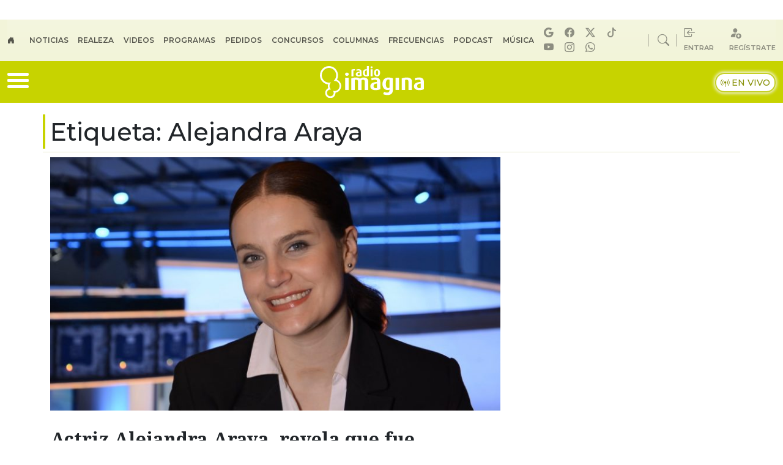

--- FILE ---
content_type: text/html; charset=UTF-8
request_url: https://www.radioimagina.cl/tag/alejandra-araya/
body_size: 20318
content:
<!DOCTYPE html>
<html lang="es">
	<head>
		<meta charset="UTF-8">
		<meta name="viewport" content="width=device-width, initial-scale=1, shrink-to-fit=no">
		<meta name="adjacent:publisher-key" content="1a6ItgcfymTAivWleFae8S" />
		<link rel="preconnect" href="//sdk.privacy-center.org">
		<link rel="preconnect" href="//sdk-gcp.privacy-center.org">
	
		<link rel="preconnect" href="https://fonts.googleapis.com">
		<link rel="preconnect" href="https://fonts.gstatic.com" crossorigin>
		<link rel="profile" href="https://gmpg.org/xfn/11">
        		<meta name='robots' content='index, follow, max-image-preview:large, max-snippet:-1, max-video-preview:-1' />
	<style>img:is([sizes="auto" i], [sizes^="auto," i]) { contain-intrinsic-size: 3000px 1500px }</style>
	
	<!-- This site is optimized with the Yoast SEO Premium plugin v25.7.1 (Yoast SEO v25.7) - https://yoast.com/wordpress/plugins/seo/ -->
	<title>Todo sobre: Alejandra Araya | Radio Imagina</title>
<link crossorigin data-rocket-preconnect href="https://fonts.googleapis.com" rel="preconnect">
<link crossorigin data-rocket-preconnect href="https://cdn.taboola.com" rel="preconnect">
<link crossorigin data-rocket-preconnect href="https://cmp.prisa.com" rel="preconnect">
<link crossorigin data-rocket-preconnect href="https://accounts.google.com" rel="preconnect">
<link crossorigin data-rocket-preconnect href="https://static.prisa.com" rel="preconnect">
<link crossorigin data-rocket-preconnect href="https://assets.adobedtm.com" rel="preconnect">
<link crossorigin data-rocket-preconnect href="https://www.prisacom.com" rel="preconnect">
<link crossorigin data-rocket-preconnect href="https://cl.prisa.media" rel="preconnect">
<link data-rocket-preload as="style" href="https://fonts.googleapis.com/css2?family=Montserrat%3Awght%40400%3B500%3B600&#038;ver=1.0.10&#038;family=Noto+Serif%3Awght%40100%3B300%3B400%3B600%3B700%3B800&#038;ver=1.0.10&#038;display=swap" rel="preload">
<link href="https://fonts.googleapis.com/css2?family=Montserrat%3Awght%40400%3B500%3B600&#038;ver=1.0.10&#038;family=Noto+Serif%3Awght%40100%3B300%3B400%3B600%3B700%3B800&#038;ver=1.0.10&#038;display=swap" media="print" onload="this.media=&#039;all&#039;" rel="stylesheet">
<noscript><link rel="stylesheet" href="https://fonts.googleapis.com/css2?family=Montserrat%3Awght%40400%3B500%3B600&#038;ver=1.0.10&#038;family=Noto+Serif%3Awght%40100%3B300%3B400%3B600%3B700%3B800&#038;ver=1.0.10&#038;display=swap"></noscript>
<style id="rocket-critical-css">ul{box-sizing:border-box}:root{--wp--preset--font-size--normal:16px;--wp--preset--font-size--huge:42px}:root{--bs-blue:#0d6efd;--bs-indigo:#6610f2;--bs-purple:#6f42c1;--bs-pink:#d63384;--bs-red:#dc3545;--bs-orange:#fd7e14;--bs-yellow:#ffc107;--bs-green:#198754;--bs-teal:#20c997;--bs-cyan:#0dcaf0;--bs-black:#000;--bs-white:#fff;--bs-gray:#6c757d;--bs-gray-dark:#343a40;--bs-gray-100:#f8f9fa;--bs-gray-200:#e9ecef;--bs-gray-300:#dee2e6;--bs-gray-400:#ced4da;--bs-gray-500:#adb5bd;--bs-gray-600:#6c757d;--bs-gray-700:#495057;--bs-gray-800:#343a40;--bs-gray-900:#212529;--bs-primary:#0d6efd;--bs-secondary:#6c757d;--bs-success:#198754;--bs-info:#0dcaf0;--bs-warning:#ffc107;--bs-danger:#dc3545;--bs-light:#f8f9fa;--bs-dark:#212529;--bs-primary-rgb:13,110,253;--bs-secondary-rgb:108,117,125;--bs-success-rgb:25,135,84;--bs-info-rgb:13,202,240;--bs-warning-rgb:255,193,7;--bs-danger-rgb:220,53,69;--bs-light-rgb:248,249,250;--bs-dark-rgb:33,37,41;--bs-primary-text-emphasis:#052c65;--bs-secondary-text-emphasis:#2b2f32;--bs-success-text-emphasis:#0a3622;--bs-info-text-emphasis:#055160;--bs-warning-text-emphasis:#664d03;--bs-danger-text-emphasis:#58151c;--bs-light-text-emphasis:#495057;--bs-dark-text-emphasis:#495057;--bs-primary-bg-subtle:#cfe2ff;--bs-secondary-bg-subtle:#e2e3e5;--bs-success-bg-subtle:#d1e7dd;--bs-info-bg-subtle:#cff4fc;--bs-warning-bg-subtle:#fff3cd;--bs-danger-bg-subtle:#f8d7da;--bs-light-bg-subtle:#fcfcfd;--bs-dark-bg-subtle:#ced4da;--bs-primary-border-subtle:#9ec5fe;--bs-secondary-border-subtle:#c4c8cb;--bs-success-border-subtle:#a3cfbb;--bs-info-border-subtle:#9eeaf9;--bs-warning-border-subtle:#ffe69c;--bs-danger-border-subtle:#f1aeb5;--bs-light-border-subtle:#e9ecef;--bs-dark-border-subtle:#adb5bd;--bs-white-rgb:255,255,255;--bs-black-rgb:0,0,0;--bs-font-sans-serif:system-ui,-apple-system,"Segoe UI",Roboto,"Helvetica Neue",Arial,"Noto Sans","Liberation Sans",sans-serif;--bs-font-monospace:SFMono-Regular,Menlo,Monaco,Consolas,"Liberation Mono","Courier New",monospace;--bs-gradient:linear-gradient(180deg,hsla(0,0%,100%,.15),hsla(0,0%,100%,0));--bs-body-font-family:'Noto Serif',serif;--bs-body-font-size:1rem;--bs-body-font-weight:400;--bs-body-line-height:1.5;--bs-body-color:#212529;--bs-body-color-rgb:33,37,41;--bs-body-bg:#fff;--bs-body-bg-rgb:255,255,255;--bs-emphasis-color:#000;--bs-emphasis-color-rgb:0,0,0;--bs-secondary-color:rgba(33,37,41,.75);--bs-secondary-color-rgb:33,37,41;--bs-secondary-bg:#e9ecef;--bs-secondary-bg-rgb:233,236,239;--bs-tertiary-color:rgba(33,37,41,.5);--bs-tertiary-color-rgb:33,37,41;--bs-tertiary-bg:#f8f9fa;--bs-tertiary-bg-rgb:248,249,250;--bs-heading-color:inherit;--bs-link-color:#0d6efd;--bs-link-color-rgb:13,110,253;--bs-link-decoration:none;--bs-link-hover-color:#0a58ca;--bs-link-hover-color-rgb:10,88,202;--bs-code-color:#d63384;--bs-highlight-bg:#fff3cd;--bs-border-width:1px;--bs-border-style:solid;--bs-border-color:#dee2e6;--bs-border-color-translucent:rgba(0,0,0,.175);--bs-border-radius:0.375rem;--bs-border-radius-sm:0.25rem;--bs-border-radius-lg:0.5rem;--bs-border-radius-xl:1rem;--bs-border-radius-xxl:2rem;--bs-border-radius-2xl:var(--bs-border-radius-xxl);--bs-border-radius-pill:50rem;--bs-box-shadow:0 0.5rem 1rem rgba(0,0,0,.15);--bs-box-shadow-sm:0 0.125rem 0.25rem rgba(0,0,0,.075);--bs-box-shadow-lg:0 1rem 3rem rgba(0,0,0,.175);--bs-box-shadow-inset:inset 0 1px 2px rgba(0,0,0,.075);--bs-focus-ring-width:0.25rem;--bs-focus-ring-opacity:0.25;--bs-focus-ring-color:rgba(13,110,253,.25);--bs-form-valid-color:#198754;--bs-form-valid-border-color:#198754;--bs-form-invalid-color:#dc3545;--bs-form-invalid-border-color:#dc3545}*,:after,:before{-webkit-box-sizing:border-box;box-sizing:border-box}@media (prefers-reduced-motion:no-preference){:root{scroll-behavior:smooth}}body{-webkit-text-size-adjust:100%;background-color:var(--bs-body-bg);color:var(--bs-body-color);font-family:var(--bs-body-font-family);font-size:var(--bs-body-font-size);font-weight:var(--bs-body-font-weight);line-height:var(--bs-body-line-height);margin:0;text-align:var(--bs-body-text-align)}h1,h2,h3{color:var(--bs-heading-color);font-weight:500;line-height:1.2;margin-bottom:.5rem;margin-top:0}h1{font-size:calc(1.375rem + 1.5vw)}@media (min-width:1200px){h1{font-size:2.5rem}}h2{font-size:calc(1.325rem + .9vw)}@media (min-width:1200px){h2{font-size:2rem}}h3{font-size:calc(1.3rem + .6vw)}@media (min-width:1200px){h3{font-size:1.75rem}}p{margin-bottom:1rem;margin-top:0}ul{padding-left:2rem}ul{margin-bottom:1rem;margin-top:0}ul ul{margin-bottom:0}strong{font-weight:bolder}a{color:rgba(var(--bs-link-color-rgb),var(--bs-link-opacity,1));text-decoration:none}figure{margin:0 0 1rem}img{vertical-align:middle}::-moz-focus-inner{border-style:none;padding:0}::-webkit-datetime-edit-day-field,::-webkit-datetime-edit-fields-wrapper,::-webkit-datetime-edit-hour-field,::-webkit-datetime-edit-minute,::-webkit-datetime-edit-month-field,::-webkit-datetime-edit-text,::-webkit-datetime-edit-year-field{padding:0}::-webkit-inner-spin-button{height:auto}::-webkit-search-decoration{-webkit-appearance:none}::-webkit-color-swatch-wrapper{padding:0}::-webkit-file-upload-button{-webkit-appearance:button;font:inherit}::file-selector-button{-webkit-appearance:button;font:inherit}iframe{border:0}.list-inline{list-style:none;padding-left:0}.list-inline-item{display:inline-block}.list-inline-item:not(:last-child){margin-right:.5rem}.img-fluid{height:auto;max-width:100%}.container,.container-fluid{--bs-gutter-x:1.5rem;--bs-gutter-y:0;margin-left:auto;margin-right:auto;padding-left:calc(var(--bs-gutter-x)*.5);padding-right:calc(var(--bs-gutter-x)*.5);width:100%}@media (min-width:576px){.container{max-width:540px}}@media (min-width:768px){.container{max-width:720px}}@media (min-width:992px){.container{max-width:960px}}@media (min-width:1200px){.container{max-width:1140px}}:root{--bs-breakpoint-xs:0;--bs-breakpoint-sm:576px;--bs-breakpoint-md:768px;--bs-breakpoint-lg:992px;--bs-breakpoint-xl:1200px;--bs-breakpoint-xxl:1400px}.row{--bs-gutter-x:1.5rem;--bs-gutter-y:0;display:-webkit-box;display:-ms-flexbox;display:flex;-ms-flex-wrap:wrap;flex-wrap:wrap;margin-left:calc(var(--bs-gutter-x)*-.5);margin-right:calc(var(--bs-gutter-x)*-.5);margin-top:calc(var(--bs-gutter-y)*-1)}.row>*{-ms-flex-negative:0;flex-shrink:0;margin-top:var(--bs-gutter-y);max-width:100%;padding-left:calc(var(--bs-gutter-x)*.5);padding-right:calc(var(--bs-gutter-x)*.5);width:100%}.col{-webkit-box-flex:1;-ms-flex:1 0 0%;flex:1 0 0%}.col-12{-webkit-box-flex:0;-ms-flex:0 0 auto;flex:0 0 auto}.col-12{width:100%}@media (min-width:768px){.col-md-4{-webkit-box-flex:0;-ms-flex:0 0 auto;flex:0 0 auto}.col-md-4{width:33.33333333%}.col-md-8{-webkit-box-flex:0;-ms-flex:0 0 auto;flex:0 0 auto}.col-md-8{width:66.66666667%}.col-md-12{-webkit-box-flex:0;-ms-flex:0 0 auto;flex:0 0 auto}.col-md-12{width:100%}}.nav-link{background:none;border:0;color:var(--bs-nav-link-color);display:block;font-size:var(--bs-nav-link-font-size);font-weight:var(--bs-nav-link-font-weight);padding:var(--bs-nav-link-padding-y) var(--bs-nav-link-padding-x)}.navbar{--bs-navbar-padding-x:0;--bs-navbar-padding-y:0.5rem;--bs-navbar-color:rgba(var(--bs-emphasis-color-rgb),0.65);--bs-navbar-hover-color:rgba(var(--bs-emphasis-color-rgb),0.8);--bs-navbar-disabled-color:rgba(var(--bs-emphasis-color-rgb),0.3);--bs-navbar-active-color:rgba(var(--bs-emphasis-color-rgb),1);--bs-navbar-brand-padding-y:0.3125rem;--bs-navbar-brand-margin-end:1rem;--bs-navbar-brand-font-size:1.25rem;--bs-navbar-brand-color:rgba(var(--bs-emphasis-color-rgb),1);--bs-navbar-brand-hover-color:rgba(var(--bs-emphasis-color-rgb),1);--bs-navbar-nav-link-padding-x:0.5rem;--bs-navbar-toggler-padding-y:0.25rem;--bs-navbar-toggler-padding-x:0.75rem;--bs-navbar-toggler-font-size:1.25rem;--bs-navbar-toggler-icon-bg:url("data:image/svg+xml;charset=utf-8,%3Csvg xmlns=%27http://www.w3.org/2000/svg%27 viewBox=%270 0 30 30%27%3E%3Cpath stroke=%27rgba%2833, 37, 41, 0.75%29%27 stroke-linecap=%27round%27 stroke-miterlimit=%2710%27 stroke-width=%272%27 d=%27M4 7h22M4 15h22M4 23h22%27/%3E%3C/svg%3E");--bs-navbar-toggler-border-color:rgba(var(--bs-emphasis-color-rgb),0.15);--bs-navbar-toggler-border-radius:var(--bs-border-radius);--bs-navbar-toggler-focus-width:0.25rem;background-image:var(--bs-gradient);-ms-flex-wrap:wrap;flex-wrap:wrap;padding:var(--bs-navbar-padding-y) var(--bs-navbar-padding-x);position:relative}.navbar{-webkit-box-align:center;-ms-flex-align:center;-webkit-box-pack:justify;-ms-flex-pack:justify;align-items:center;display:-webkit-box;display:-ms-flexbox;display:flex;justify-content:space-between}.navbar-nav{--bs-nav-link-padding-x:0;--bs-nav-link-padding-y:0.5rem;--bs-nav-link-font-weight:;--bs-nav-link-color:var(--bs-navbar-color);--bs-nav-link-hover-color:var(--bs-navbar-hover-color);--bs-nav-link-disabled-color:var(--bs-navbar-disabled-color);-webkit-box-orient:vertical;-webkit-box-direction:normal;display:-webkit-box;display:-ms-flexbox;display:flex;-ms-flex-direction:column;flex-direction:column;list-style:none;margin-bottom:0;padding-left:0}@media (min-width:992px){.navbar-expand-lg{-webkit-box-pack:start;-ms-flex-pack:start;-ms-flex-wrap:nowrap;flex-wrap:nowrap;justify-content:flex-start}.navbar-expand-lg .navbar-nav{-webkit-box-orient:horizontal;-webkit-box-direction:normal;-ms-flex-direction:row;flex-direction:row}.navbar-expand-lg .navbar-nav .nav-link{padding-left:var(--bs-navbar-nav-link-padding-x);padding-right:var(--bs-navbar-nav-link-padding-x)}}.sticky-top{top:0}.sticky-top{position:sticky;z-index:1020}.visually-hidden-focusable:not(:focus):not(:focus-within){clip:rect(0,0,0,0)!important;border:0!important;height:1px!important;margin:-1px!important;overflow:hidden!important;padding:0!important;white-space:nowrap!important;width:1px!important}.visually-hidden-focusable:not(:focus):not(:focus-within):not(caption){position:absolute!important}.d-inline{display:inline!important}.d-block{display:block!important}.d-flex{display:-webkit-box!important;display:-ms-flexbox!important;display:flex!important}.d-none{display:none!important}.position-relative{position:relative!important}.w-100{width:100%!important}.flex-grow-1{-webkit-box-flex:1!important;-ms-flex-positive:1!important;flex-grow:1!important}.flex-shrink-0{-ms-flex-negative:0!important;flex-shrink:0!important}.justify-content-center{-webkit-box-pack:center!important;-ms-flex-pack:center!important;justify-content:center!important}.justify-content-between{-webkit-box-pack:justify!important;-ms-flex-pack:justify!important;justify-content:space-between!important}.align-items-center{-webkit-box-align:center!important;-ms-flex-align:center!important;align-items:center!important}.order-1{-webkit-box-ordinal-group:2!important;-ms-flex-order:1!important;order:1!important}.order-2{-webkit-box-ordinal-group:3!important;-ms-flex-order:2!important;order:2!important}.m-0{margin:0!important}.mx-auto{margin-left:auto!important;margin-right:auto!important}.my-2{margin-bottom:.5rem!important;margin-top:.5rem!important}.mt-3{margin-top:1rem!important}.mt-5{margin-top:3rem!important}.me-1{margin-right:.25rem!important}.me-2{margin-right:.5rem!important}.me-auto{margin-right:auto!important}.mb-1{margin-bottom:.25rem!important}.mb-3{margin-bottom:1rem!important}.mb-4{margin-bottom:1.5rem!important}.ms-3{margin-left:1rem!important}.ms-4{margin-left:1.5rem!important}.ms-auto{margin-left:auto!important}.px-1{padding-left:.25rem!important;padding-right:.25rem!important}.py-2{padding-bottom:.5rem!important;padding-top:.5rem!important}.py-3{padding-bottom:1rem!important;padding-top:1rem!important}.pt-2{padding-top:.5rem!important}.fs-5{font-size:1.25rem!important}.fw-bold{font-weight:700!important}.text-center{text-align:center!important}@media (min-width:768px){.d-md-block{display:block!important}.d-md-flex{display:-webkit-box!important;display:-ms-flexbox!important;display:flex!important}.d-md-none{display:none!important}.order-md-1{-webkit-box-ordinal-group:2!important;-ms-flex-order:1!important;order:1!important}.order-md-2{-webkit-box-ordinal-group:3!important;-ms-flex-order:2!important;order:2!important}.me-md-0{margin-right:0!important}.ms-md-auto{margin-left:auto!important}.px-md-5{padding-left:3rem!important;padding-right:3rem!important}}img{vertical-align:middle}#main{margin-top:1rem}@media (max-width:575.98px){#sidebar{margin-top:60px}}@font-face{font-display:swap;font-family:bootstrap-icons;src:url(https://www.radioimagina.cl/wp-content/themes/prisa-media-cl-imagina/build/vendor/icons/font/fonts/bootstrap-icons.woff2?dd67030699838ea613ee6dbda90effa6) format("woff2"),url(https://www.radioimagina.cl/wp-content/themes/prisa-media-cl-imagina/build/vendor/icons/font/fonts/bootstrap-icons.woff?dd67030699838ea613ee6dbda90effa6) format("woff")}.bi::before,[class*=" bi-"]::before{display:inline-block;font-family:bootstrap-icons!important;font-style:normal;font-weight:400!important;font-variant:normal;text-transform:none;line-height:1;vertical-align:-.125em;-webkit-font-smoothing:antialiased;-moz-osx-font-smoothing:grayscale}.bi-box-arrow-in-left::before{content:"\f1bd"}.bi-broadcast-pin::before{content:"\f1d5"}.bi-circle-fill::before{content:"\f287"}.bi-facebook::before{content:"\f344"}.bi-house-door-fill::before{content:"\f422"}.bi-instagram::before{content:"\f437"}.bi-play-circle-fill::before{content:"\f4f2"}.bi-search::before{content:"\f52a"}.bi-whatsapp::before{content:"\f618"}.bi-youtube::before{content:"\f62b"}.bi-tiktok::before{content:"\f6cc"}.bi-person-fill-add::before{content:"\f89d"}.bi-twitter-x::before{content:"\f8db"}#nav-icon,.post-meta,.story-xl figure,.top-bar-right .nav-item:first-child,.top-bar-right .nav-item:nth-child(2){position:relative}#big-menu,#nav-icon span{width:100%;background:#fff}.top-menu{text-transform:uppercase}.ad-giga,.rrss-bigmenu{text-align:center}body{font-family:'Noto Serif',serif}a{text-decoration:none;color:#212529}h1,h2,h3{margin-bottom:.5rem!important}p{margin-bottom:1rem!important}img{height:auto}iframe{border-width:0}.header-pm{z-index:1021}.font-2{font-family:Montserrat,sans-serif!important}.main-color{color:#c7d300}.main-bg{background-color:#c7d300}@keyframes blink{0%,100%{opacity:1}50%{opacity:0}}.bi-circle-fill{animation:1s infinite blink}#big-menu{display:none;position:sticky;z-index:10000;top:7%}img.fit-image{object-fit:cover}.menu-site{background:#fafafa;padding:1em 0 2em 2em}.top-menu{background:#f2f4d9}.top-menu .nav-link{font-size:.75em;padding:0 1.3em 0 0!important;font-weight:700}.top-bar-right,.top-bar-right a{align-items:center;color:#2222227d}.top-bar-right i{font-size:1.2em}.top-bar-right span{font-size:.7em;font-weight:700;vertical-align:text-top}.rrss-top-bar-desktop i{font-size:1em;margin:0 .4em 0 0}.top-bar-right .nav-item:first-child::after,.top-bar-right .nav-item:nth-child(2)::after{content:'';position:absolute;right:-13px;top:50%;width:1px;height:20px;background-color:#2222227d;transform:translateY(-50%)}.live-wrap{align-items:center}.live-wrap span{background:#ffff;border-radius:15px;color:#879007;border:2px solid #c5d024;box-shadow:0 0 5px 2px #f2f4db;padding:5px 7px;font-weight:500;font-size:.9em}#nav-icon{width:35px;height:30px;-webkit-transform:rotate(0);-moz-transform:rotate(0);-o-transform:rotate(0);transform:rotate(0)}#nav-icon span{display:block;position:absolute;height:5px;border-radius:9px;opacity:1;left:0;-webkit-transform:rotate(0);-moz-transform:rotate(0);-o-transform:rotate(0);transform:rotate(0)}#nav-icon span:first-child{top:0}#nav-icon span:nth-child(2),#nav-icon span:nth-child(3){top:10px}#nav-icon span:nth-child(4){top:20px}.ad-giga{align-items:center;padding:1em 0}.mldb1{min-height:100px;padding:.2em 0 0}.top-10{top:9%}.post-meta p{color:#22222291}.desktop-player a{border-bottom:2px solid #c7d300}.menu-desk-right{background-color:#f6f6f6;position:relative}.desktop-player strong{font-size:1.6em}.desktop-player a{font-size:.9em;font-weight:500}#programacion .next p,#programacion .next strong,#programacion .prev p,#programacion .prev strong{font-size:12px;line-height:1.2}#programacion .program-wrap{width:70px}#programacion .onair .program-wrap{width:90px}#programacion .img-program{width:85px;height:85px;position:absolute;right:0;bottom:0}#programacion .program-desktop{background:#fff;margin:.5em;padding:.5em;border-radius:15px;position:relative;max-width:220px;height:105px}#programacion .next .program-desktop,#programacion .prev .program-desktop{height:75px;opacity:.8}#programacion .onair .program-desktop{max-width:300px}#programacion .onair .program-desktop img{width:125px;height:125px}#programacion .onair .program-desktop p{line-height:1.1;font-size:13px}#programacion .onair .program-desktop strong{font-size:15px}#programacion .onair .program-desktop i{font-size:2.5em}#programacion .onair .program-desktop .flex-grow-1 span{font-size:12px;text-transform:uppercase;background:#c7d300;padding:3px 5px;border-radius:15px;color:#fff;font-weight:700}#programacion .onair .program-desktop .flex-grow-1 i{font-size:6px;color:#fff;position:relative;top:-1px}#programacion .horario-program{text-align:center;background:#eaeae8;font-weight:700;font-size:1.3em;color:#c3c3c3;margin:.5em}#programacion .onair .horario-program{background:#eceed8;font-weight:700;font-size:1.3em;color:#4c4c4c;margin:.5em}.rrss-bigmenu{padding:1em;background:#fff;border-radius:18px;font-size:19px;box-shadow:0 0 4px 0 #0000001a;position:absolute;margin:auto;bottom:1em;left:0;right:0;width:85%}.rrss-bigmenu ul{margin-bottom:0}.story-xl h2{line-height:1.1;font-weight:700;margin:1em 0 .2em}.rrss-bigmenu i{border:1px solid #fff;border-radius:20px;padding:2px 5px;background:#c7d300;color:#292727}.story-xl h2{font-size:1.875em}.story-xl p{font-size:.875em;font-weight:500;line-height:1.3;margin:0;padding:.5em 0}.story-xl .post-meta{font-size:.75em}.section-title{position:relative;border-bottom:1px solid #87900733}.section-title:before{content:"";width:4px;height:100%;display:block;background:#c7d300;position:absolute;left:0;top:-5px}#pie-comun9 a{display:block;text-indent:-9999px;overflow:hidden;color:#000;text-decoration:none;text-align:left}#pie-comun9 .muestra-medios{float:left;width:auto;display:inline}#pie-comun9 a#cierrame{background:url(https://www.radioimagina.cl/wp-content/themes/prisa-media-cl-imagina/build/imgs/pc-bgs.webp) 0 -22px no-repeat;width:64px;height:21px;line-height:21px;overflow:hidden;display:block;text-indent:-9999px}#pie-comun9 #capa-webs-grupo{position:absolute;z-index:3000;top:-271px;right:0}#pie-comun9 .muestra-medios{margin-top:40px;margin-left:25px;position:relative;font:400 12px Arial;color:#333}#pie-comun9 .muestra-medios a{text-indent:0}#pie-comun9 .muestra-medios .capa-medios{background:url(https://www.radioimagina.cl/wp-content/themes/prisa-media-cl-imagina/build/imgs/pc-bgs.webp) 0 -44px repeat-x #e9e9e9;height:311px;width:993px;display:none}#pie-comun9 .muestra-medios .capa-medios h3{padding:0 0 0 11px;font-weight:400;line-height:29px;margin:0}#pie-comun9 .cabecera-capa{padding:3px;border:1px solid #999;border-width:1px 1px 0;height:20px}#pie-comun9 .muestra-medios .cabecera-capa h3{float:left;line-height:20px;color:#000}#pie-comun9 .cabecera-capa a{float:right}@media (max-width:993px){#pie-comun9 #capa-webs-grupo,#pie-comun9 .muestra-medios .capa-medios,#pie-comun9 .muestra-medios .capa-medios iframe{width:100%}}@media (max-width:575.98px){#main:before{position:relative;content:'';width:100%;height:10000px;background:#eceed8d4}.cta-mob{border-bottom:1px solid #00000021;font-size:.9em}.main-menu{padding:2px 0}.next,.prev,.rrss-bigmenu{display:none!important}#programacion .onair .program-desktop strong{font-size:13px}#programacion .onair .program-desktop p{line-height:1.1;font-size:11px}#programacion .onair .program-desktop{max-width:100%;height:90px}#programacion .onair .program-desktop img{width:80px;height:80px}.desktop-player strong{font-size:1em}#big-menu{top:55px;width:85%;overflow:scroll;height:90vh}.w-100{width:inherit;height:auto;max-width:100%}.story-xl h2{font-size:1.475em}.top-bar-right .nav-item:first-child::after,.top-bar-right .nav-item:nth-child(2)::after{display:none}.navbar-topmenu{padding:0}.live-wrap span{background:#fff;color:#2e2e2e!important;border-radius:10px;padding:3px 5px;font-size:.8em}.logo-station img{width:115px}.menu{font-size:2em;color:#fff}.menu-site{padding:1em 0 8em 1em}.rrss-top-bar-mob{background:#262626;border-radius:9px;padding:3px 0}.rrss-top-bar-mob i{font-size:1em;margin:0 .4em 0 0;color:#eceed8}}</style>
	<meta name="description" content="Últimas noticias de Alejandra Araya en Radio Imagina Lo mejor de tu vida" />
	<link rel="canonical" href="https://www.radioimagina.cl/tag/alejandra-araya/" />
	<meta property="og:locale" content="es_ES" />
	<meta property="og:type" content="article" />
	<meta property="og:title" content="Alejandra Araya" />
	<meta property="og:url" content="https://www.radioimagina.cl/tag/alejandra-araya/" />
	<meta property="og:site_name" content="Radio Imagina" />
	<meta property="og:image" content="https://www.radioimagina.cl/wp-content/uploads/2017/01/imagina_og.jpg" />
	<meta property="og:image:width" content="1200" />
	<meta property="og:image:height" content="630" />
	<meta property="og:image:type" content="image/jpeg" />
	<meta name="twitter:card" content="summary_large_image" />
	<meta name="twitter:site" content="@imagina881" />
	<script type="application/ld+json" class="yoast-schema-graph">{"@context":"https://schema.org","@graph":[{"@type":"CollectionPage","@id":"https://www.radioimagina.cl/tag/alejandra-araya/","url":"https://www.radioimagina.cl/tag/alejandra-araya/","name":"Todo sobre: Alejandra Araya | Radio Imagina","isPartOf":{"@id":"https://www.radioimagina.cl/#website"},"primaryImageOfPage":{"@id":"https://www.radioimagina.cl/tag/alejandra-araya/#primaryimage"},"image":{"@id":"https://www.radioimagina.cl/tag/alejandra-araya/#primaryimage"},"thumbnailUrl":"https://www.radioimagina.cl/wp-content/uploads/2021/07/Alejandra-Araya.jpg","description":"Últimas noticias de Alejandra Araya en Radio Imagina Lo mejor de tu vida","breadcrumb":{"@id":"https://www.radioimagina.cl/tag/alejandra-araya/#breadcrumb"},"inLanguage":"es"},{"@type":"ImageObject","inLanguage":"es","@id":"https://www.radioimagina.cl/tag/alejandra-araya/#primaryimage","url":"https://www.radioimagina.cl/wp-content/uploads/2021/07/Alejandra-Araya.jpg","contentUrl":"https://www.radioimagina.cl/wp-content/uploads/2021/07/Alejandra-Araya.jpg","width":1280,"height":720,"caption":"Mega"},{"@type":"BreadcrumbList","@id":"https://www.radioimagina.cl/tag/alejandra-araya/#breadcrumb","itemListElement":[{"@type":"ListItem","position":1,"name":"Portada","item":"https://www.radioimagina.cl/"},{"@type":"ListItem","position":2,"name":"Alejandra Araya"}]},{"@type":"WebSite","@id":"https://www.radioimagina.cl/#website","url":"https://www.radioimagina.cl/","name":"Radio Imagina","description":"Lo mejor de tu vida","publisher":{"@id":"https://www.radioimagina.cl/#organization"},"alternateName":"Imagina","potentialAction":[{"@type":"SearchAction","target":{"@type":"EntryPoint","urlTemplate":"https://www.radioimagina.cl/?s={search_term_string}"},"query-input":{"@type":"PropertyValueSpecification","valueRequired":true,"valueName":"search_term_string"}}],"inLanguage":"es"},{"@type":"Organization","@id":"https://www.radioimagina.cl/#organization","name":"Radio Imagina","url":"https://www.radioimagina.cl/","logo":{"@type":"ImageObject","inLanguage":"es","@id":"https://www.radioimagina.cl/#/schema/logo/image/","url":"https://www.radioimagina.cl/wp-content/uploads/2017/11/logo_amp.png","contentUrl":"https://www.radioimagina.cl/wp-content/uploads/2017/11/logo_amp.png","width":320,"height":113,"caption":"Radio Imagina"},"image":{"@id":"https://www.radioimagina.cl/#/schema/logo/image/"},"sameAs":["https://www.facebook.com/RadioImagina/?ref=ts","https://x.com/imagina881","https://www.instagram.com/radioimagina/","https://www.youtube.com/user/RadioImagina881?feature=watch"],"email":"comercial@prisamedia.com","legalName":"PRISA MEDIA S.A"}]}</script>
	<!-- / Yoast SEO Premium plugin. -->


<link rel='dns-prefetch' href='//fonts.googleapis.com' />
<link href='https://fonts.gstatic.com' crossorigin rel='preconnect' />
<link rel="alternate" type="application/rss+xml" title="Radio Imagina &raquo; Feed" href="https://www.radioimagina.cl/feed/" />
<link rel='preload'  href='https://www.radioimagina.cl/wp-includes/css/dist/block-library/style.min.css?ver=6.8.2' data-rocket-async="style" as="style" onload="this.onload=null;this.rel='stylesheet'" onerror="this.removeAttribute('data-rocket-async')"  media='all' />
<style id='dominant-color-styles-inline-css'>
img[data-dominant-color]:not(.has-transparency) { background-color: var(--dominant-color); }
</style>
<link rel='preload'  href='https://www.radioimagina.cl/wp-content/plugins/linkbuilding-pm-chile/assets/css/lbpc.min.css?ver=1.2' data-rocket-async="style" as="style" onload="this.onload=null;this.rel='stylesheet'" onerror="this.removeAttribute('data-rocket-async')"  media='all' />
<link rel='preload'  href='https://www.radioimagina.cl/wp-content/themes/prisa-media-cl-imagina/style.css?ver=1.0.10' data-rocket-async="style" as="style" onload="this.onload=null;this.rel='stylesheet'" onerror="this.removeAttribute('data-rocket-async')"  media='all' />
<link rel='preload'  href='https://www.radioimagina.cl/wp-content/themes/prisa-media-cl-imagina/build/main-120224.min.css?ver=1.0.10' data-rocket-async="style" as="style" onload="this.onload=null;this.rel='stylesheet'" onerror="this.removeAttribute('data-rocket-async')"  media='all' />
<link rel='preload'  href='https://www.radioimagina.cl/wp-content/themes/prisa-media-cl-imagina/build/vendor/icons/font/bootstrap-icons.min.css?ver=1.0.10' data-rocket-async="style" as="style" onload="this.onload=null;this.rel='stylesheet'" onerror="this.removeAttribute('data-rocket-async')"  media='all' />
<link rel='preload'  href='https://www.radioimagina.cl/wp-content/themes/prisa-media-cl-imagina/build/imagina.css?ver=1.0.10.1760109464' data-rocket-async="style" as="style" onload="this.onload=null;this.rel='stylesheet'" onerror="this.removeAttribute('data-rocket-async')"  media='all' />


<meta name="generator" content="dominant-color-images 1.2.0">
  <script defer data-type="lazy" data-src="https://cdn.onesignal.com/sdks/web/v16/OneSignalSDK.page.js"></script>
  <script data-type="lazy" data-src="[data-uri]"></script>
<meta name="generator" content="webp-uploads 2.5.1">
<!-- No hay ninguna versión amphtml disponible para esta URL. --><link rel="icon" href="https://www.radioimagina.cl/wp-content/uploads/2018/09/android-icon-192x192-1-150x150.png" sizes="32x32" />
<link rel="icon" href="https://www.radioimagina.cl/wp-content/uploads/2018/09/android-icon-192x192-1.png" sizes="192x192" />
<link rel="apple-touch-icon" href="https://www.radioimagina.cl/wp-content/uploads/2018/09/android-icon-192x192-1.png" />
<meta name="msapplication-TileImage" content="https://www.radioimagina.cl/wp-content/uploads/2018/09/android-icon-192x192-1.png" />
<script>
/*! loadCSS rel=preload polyfill. [c]2017 Filament Group, Inc. MIT License */
(function(w){"use strict";if(!w.loadCSS){w.loadCSS=function(){}}
var rp=loadCSS.relpreload={};rp.support=(function(){var ret;try{ret=w.document.createElement("link").relList.supports("preload")}catch(e){ret=!1}
return function(){return ret}})();rp.bindMediaToggle=function(link){var finalMedia=link.media||"all";function enableStylesheet(){link.media=finalMedia}
if(link.addEventListener){link.addEventListener("load",enableStylesheet)}else if(link.attachEvent){link.attachEvent("onload",enableStylesheet)}
setTimeout(function(){link.rel="stylesheet";link.media="only x"});setTimeout(enableStylesheet,3000)};rp.poly=function(){if(rp.support()){return}
var links=w.document.getElementsByTagName("link");for(var i=0;i<links.length;i++){var link=links[i];if(link.rel==="preload"&&link.getAttribute("as")==="style"&&!link.getAttribute("data-loadcss")){link.setAttribute("data-loadcss",!0);rp.bindMediaToggle(link)}}};if(!rp.support()){rp.poly();var run=w.setInterval(rp.poly,500);if(w.addEventListener){w.addEventListener("load",function(){rp.poly();w.clearInterval(run)})}else if(w.attachEvent){w.attachEvent("onload",function(){rp.poly();w.clearInterval(run)})}}
if(typeof exports!=="undefined"){exports.loadCSS=loadCSS}
else{w.loadCSS=loadCSS}}(typeof global!=="undefined"?global:this))
</script>
	    <link rel="preload" as="script" href="https://cmp.prisa.com/dist/cmp.js">
		<script data-type="lazy" data-src="https://cmp.prisa.com/dist/cmp.js"></script>
<script async data-type="lazy" data-src="https://cdn.getadjacent.com/amd/ned-adjacent.min.js?v=2"></script>
<!-- adjacent -->
<script data-type="lazy" data-src="[data-uri]"></script>		
		<script async data-type="lazy" data-src="https://www.googletagmanager.com/gtag/js?id=G-3TC924LR16"></script>
		<script data-type="lazy" data-src="[data-uri]"></script>
		
		
        
		<script type="text/javascript">
			window._taboola = window._taboola || [];
		   _taboola.push({article:'auto'});
		    !function (e, f, u, i) {
		        if (!document.getElementById(i)) {
		            e.async = 1;
		            e.src = u;
		            e.id = i;
		            f.parentNode.insertBefore(e, f);
		        }
		    }(document.createElement('script'), document.getElementsByTagName('script')[0], '//cdn.taboola.com/libtrc/grupoprisa-radioimaginacl/loader.js', 'tb_loader_script');
		    if (window.performance && typeof window.performance.mark == 'function') {
		        window.performance.mark('tbl_ic');
		    }
		</script>
	    
					
	<meta name="generator" content="WP Rocket 3.19.3" data-wpr-features="wpr_async_css wpr_preconnect_external_domains wpr_oci wpr_preload_links wpr_desktop" /></head>
		<body class="archive tag tag-alejandra-araya tag-13229 wp-theme-prisa-media-cl-imagina">
		
        <script id="pmuserjs" src="https://static.prisa.com/dist/subs/pmuser/v2/stable/pmuser.min.js"></script>
      
		<!-- dtm  pre-->
<script>
var r1 = window.location.host;
var r2 = window.location.href;
window.dataLayer = window.dataLayer || [];
window.DTM = {
eventQueue: [],
trackEvent: function(eventName, data){
window.DTM.eventQueue.push({
"eventName": eventName,
"data": data
});
}
};
DTM.pageDataLayer = {
articleID: "",
articleLength: "",
articleTitle: "",
audioContent: "0",
author: "",
brand: "0",
brandedContent: "0",
businessUnit: "radio",
canonicalURL: "https:\/\/www.radioimagina.cl\/tag\/alejandra-araya\/",
cleanURL: "https:\/\/www.radioimagina.cl\/tag\/alejandra-araya\/",
cms: "wp",
creationDate: "",
destinationURL: "https:\/\/www.radioimagina.cl\/tag\/alejandra-araya\/",
domain: "radioimagina.cl",
geoRegion: "chile",
language: "es",
liveContent: "0",
loadType: "secuencial",
onsiteSearch: "0",
onsiteSearchTerm: "",
onsiteSearchResults: "",
org: "prisa",
pageInstanceID: "1765215671_1669495",
pageName: "radioimaginacl\/tag\/alejandra-araya\/",
pageTitle: "Todo sobre: Alejandra Araya | Radio Imagina",
pageType: "tag",
primaryCategory: "tags",
profileID: "",
program: "",
programStation: "radioimagina",
publishDate: "",
publisher: "imagina",
referringDomain: "",
referringURL: "",
registeredUser: "",
server: "www.radioimagina.cl",
siteID: "radioimaginacl",
editionNavigation: "chile",
ssl: "1",
subCategory1: "tags>alejandra_araya",
subCategory2: "",
sysEnv: "web",
tags: "",
thematic: "musical",
updateDate: "",
videoContent: "0",
referringDomain: "",
referringURL: ""
};
</script>
<link rel="preload" as="script" href="https://assets.adobedtm.com/0681c221600c/9b44d93cb07f/launch-c97f0a885d1b.min.js" />
<script src="https://assets.adobedtm.com/0681c221600c/9b44d93cb07f/launch-c97f0a885d1b.min.js" async></script>		<script>
		var current_url=window.location.href;let layer=[];layer.push({url_key:current_url,data_layer:DTM.pageDataLayer});
		</script>

		
          <script type="text/javascript">
		    function initOneTap() {
		   let unificadoIsConnected = PMUser?.isLoggedInLocal() ?? false;

           
           if (unificadoIsConnected) return;
          

		        var refererUri = encodeURIComponent(window.location.href);
		        var loginUri = `https://connect.prisadigital.com/connect/google/radioimagina/?redirect_uri=${encodeURIComponent('https://seguro.radioimagina.cl/rrss?onetap=1&referer=' + refererUri)}&encode=1`;

		      
		        OneTapGenerator('script', {
		            id: 'onetap-script',
		            src: 'https://accounts.google.com/gsi/client',
		            async: true,
		            defer: true
		        }, true);

		       
		        OneTapGenerator('div', {
		            id: 'g_id_onload',
		            'data-client_id': '484514662025-8pna4nmlrjor4l3ibiqaksi6ikr4ud61.apps.googleusercontent.com',
		            'data-context': 'signin',
		            'data-login_uri': loginUri,
		            'data-auto_select': 'false',
		            'data-close_on_tap_outside': 'false',
		            'data-itp_support': 'true'
		        }, true);
		    }

		    function OneTapGenerator(tag, attributes, insertAtStart = false) {
		        var element = document.createElement(tag);
		        Object.keys(attributes).forEach(key => element.setAttribute(key, attributes[key]));

		        var body = document.body;
		        if (insertAtStart && body.firstChild) {
		            body.insertBefore(element, body.firstChild);
		        } else {
		            body.appendChild(element);
		        }
		    }

		    function removeOneTapElement(id) {
		        var element = document.getElementById(id);
		        if (element) element.remove();
		    }

		    initOneTap();
		</script>
	    


				<a href="#main" class="visually-hidden-focusable">Skip to main content</a>
		<div  id="wrapper">
			<header  class="d-inline position-relative header-pm">
				
				<!-- ad -->
				<div  class="ad ad-giga d-md-block d-none">
					<ned-ad ad-name="ad-ldb1" ad-jacent></ned-ad>
				</div>
				<!-- / ad -->
				<!-- ad -->
				<div  class="ad mldb1 d-flex d-md-none mb-1 mx-auto text-center">
					<ned-ad ad-name="ad-mldb1" ad-jacent></ned-ad>
				</div>
				<!-- / ad -->
				
				<nav class="d-inline">
					<!-- top menu -->
					<div class="top-menu">
						<div class="container-fluid">
							<div class="navbar-topmenu navbar navbar-expand-lg font-2">
								<ul id="menu-menu-principal" class="navbar-nav d-none d-md-flex"><li itemscope="itemscope" itemtype="https://www.schema.org/SiteNavigationElement" id="menu-item-178" class="menu-item menu-item-type-custom menu-item-object-custom menu-item-home nav-item menu-item-178"><a title=" Inicio" href="https://www.radioimagina.cl/" class="nav-link"><i class="me-2 bi bi-house-door-fill"></i> <span class="d-none">Inicio</span></a></li>
<li itemscope="itemscope" itemtype="https://www.schema.org/SiteNavigationElement" id="menu-item-182" class="menu-item menu-item-type-post_type menu-item-object-page nav-item menu-item-182"><a title="Noticias" href="https://www.radioimagina.cl/noticias/" class="nav-link">Noticias</a></li>
<li itemscope="itemscope" itemtype="https://www.schema.org/SiteNavigationElement" id="menu-item-164335" class="menu-item menu-item-type-taxonomy menu-item-object-post_tag nav-item menu-item-164335"><a title="Realeza" href="https://www.radioimagina.cl/tag/realeza/" class="nav-link">Realeza</a></li>
<li itemscope="itemscope" itemtype="https://www.schema.org/SiteNavigationElement" id="menu-item-151952" class="menu-item menu-item-type-taxonomy menu-item-object-category nav-item menu-item-151952"><a title="Videos" href="https://www.radioimagina.cl/category/videos/" class="nav-link">Videos</a></li>
<li itemscope="itemscope" itemtype="https://www.schema.org/SiteNavigationElement" id="menu-item-40246" class="menu-item menu-item-type-post_type menu-item-object-page nav-item menu-item-40246"><a title="Programas" href="https://www.radioimagina.cl/programas/" class="nav-link">Programas</a></li>
<li itemscope="itemscope" itemtype="https://www.schema.org/SiteNavigationElement" id="menu-item-161492" class="menu-item menu-item-type-post_type menu-item-object-page nav-item menu-item-161492"><a title="Pedidos" href="https://www.radioimagina.cl/pedidos/" class="nav-link">Pedidos</a></li>
<li itemscope="itemscope" itemtype="https://www.schema.org/SiteNavigationElement" id="menu-item-43218" class="menu-item menu-item-type-post_type menu-item-object-page nav-item menu-item-43218"><a title="Concursos" href="https://www.radioimagina.cl/concursos/" class="nav-link">Concursos</a></li>
<li itemscope="itemscope" itemtype="https://www.schema.org/SiteNavigationElement" id="menu-item-152894" class="menu-item menu-item-type-taxonomy menu-item-object-category nav-item menu-item-152894"><a title="Columnas" href="https://www.radioimagina.cl/category/columna/" class="nav-link">Columnas</a></li>
<li itemscope="itemscope" itemtype="https://www.schema.org/SiteNavigationElement" id="menu-item-43219" class="menu-item menu-item-type-post_type menu-item-object-page nav-item menu-item-43219"><a title="Frecuencias" href="https://www.radioimagina.cl/frecuencias/" class="nav-link">Frecuencias</a></li>
<li itemscope="itemscope" itemtype="https://www.schema.org/SiteNavigationElement" id="menu-item-161915" class="menu-item menu-item-type-custom menu-item-object-custom nav-item menu-item-161915"><a title="Podcast" target="_blank" href="https://envivo.radioimagina.cl/alacarta/" class="nav-link">Podcast</a></li>
<li itemscope="itemscope" itemtype="https://www.schema.org/SiteNavigationElement" id="menu-item-169088" class="menu-item menu-item-type-taxonomy menu-item-object-post_tag nav-item menu-item-169088"><a title="Música" href="https://www.radioimagina.cl/tag/musica/" class="nav-link">Música</a></li>
</ul>								<ul class="navbar-nav ms-md-auto me-md-0 ms-auto me-auto  top-bar-right">
									<li class="nav-item me-1 rrss-top-bar-desktop d-none d-md-block">
										<ul class="list-inline">
											<li class="list-inline-item"><a href="https://profile.google.com/cp/CgsvZy8xMjFyY3Bjaw" target="_blank" title="Google" rel="noreferrer"><i class="bi bi-google"></i></a></li>
											<li class="list-inline-item"><a href="https://www.facebook.com/RadioImagina/" target="_blank" title="Facebook" rel="noreferrer"><i class="bi bi-facebook"></i></a></li>
											<li class="list-inline-item"><a href="https://x.com/imagina881" target="_blank" title="X" rel="noreferrer"><i class="bi bi-twitter-x"></i></a></li>
											<li class="list-inline-item"><a href="https://www.tiktok.com/@radioimagina" target="_blank" title="TikTok" rel="noreferrer"><i class="bi bi-tiktok"></i></a></li>
											<li class="list-inline-item"><a href="https://www.youtube.com/user/RadioImagina881" target="_blank" title="YouTube" rel="noreferrer"><i class="bi bi-youtube"></i></a></li>
											<li class="list-inline-item"><a href="https://www.instagram.com/radioimagina/" target="_blank" title="Instagram" rel="noreferrer"><i class="bi bi-instagram"></i></a></li>
											<li class="list-inline-item"><a href="https://api.whatsapp.com/send?phone=56997673715" target="_blank" title="Whatsapp" rel="noreferrer"><i class="bi bi-whatsapp"></i></a></li>
										</ul>
									</li>
									<li class="nav-item ms-4 d-none d-md-block"><a href="/?s"><i class="bi bi-search"></i><span> </span></a></li>
									<li class="nav-item ms-4 d-none d-md-block" id="primero"></li>
									<li class="nav-item ms-4 d-none d-md-block" id="segundo"></li>
								</ul>
								
								
								
								
							</div>
						</div>
					</div>
					<!-- /top menu -->
					<div class="sticky-top navbar-expand-lg main-bg main-menu">
						<div class="container-fluid">
							<div class="d-flex justify-content-between align-items-center">
								<!-- menu -->
								<div class="menu">
									<div id="nav-icon">
										<span></span>
										<span></span>
										<span></span>
										<span></span>
									</div>
								</div>
								<!-- /menu -->
								
								<!-- logo -->
								<div class="logo mx-auto text-center py-2">
									<a class="logo-station" href="/"><img src="https://www.radioimagina.cl/wp-content/themes/prisa-media-cl-imagina/build/imgs/logo-horizontal-white.svg" alt="Radio Imagina" class="img-fluid" width="170" height="51"></a>
								</div>
								<!-- /logo -->
								
								<!-- live -->
								<div class="live-wrap py-2  text-center">
									<a href="https://envivo.radioimagina.cl/" target="_blank">
										<span class="font-2"><i class="bi bi-broadcast-pin"></i> EN VIVO</span>
									</a>
								</div>
								<!-- /live -->
							</div>
						</div>
					</div>
				</nav>
			</header>
			<!-- big menu -->
			<div  id="big-menu">
				<div  class="container">
					<div class="row">
						<!-- menu site -->
						<div class="col-md-4 menu-site order-md-1 order-2">
							<ul id="menu-menu-principal-1" class="navbar-nav me-auto font-2 fw-bold fs-5"><li itemscope="itemscope" itemtype="https://www.schema.org/SiteNavigationElement" class="menu-item menu-item-type-custom menu-item-object-custom menu-item-home nav-item menu-item-178"><a title=" Inicio" href="https://www.radioimagina.cl/" class="nav-link"><i class="me-2 bi bi-house-door-fill"></i> <span class="d-none">Inicio</span></a></li>
<li itemscope="itemscope" itemtype="https://www.schema.org/SiteNavigationElement" class="menu-item menu-item-type-post_type menu-item-object-page nav-item menu-item-182"><a title="Noticias" href="https://www.radioimagina.cl/noticias/" class="nav-link">Noticias</a></li>
<li itemscope="itemscope" itemtype="https://www.schema.org/SiteNavigationElement" class="menu-item menu-item-type-taxonomy menu-item-object-post_tag nav-item menu-item-164335"><a title="Realeza" href="https://www.radioimagina.cl/tag/realeza/" class="nav-link">Realeza</a></li>
<li itemscope="itemscope" itemtype="https://www.schema.org/SiteNavigationElement" class="menu-item menu-item-type-taxonomy menu-item-object-category nav-item menu-item-151952"><a title="Videos" href="https://www.radioimagina.cl/category/videos/" class="nav-link">Videos</a></li>
<li itemscope="itemscope" itemtype="https://www.schema.org/SiteNavigationElement" class="menu-item menu-item-type-post_type menu-item-object-page nav-item menu-item-40246"><a title="Programas" href="https://www.radioimagina.cl/programas/" class="nav-link">Programas</a></li>
<li itemscope="itemscope" itemtype="https://www.schema.org/SiteNavigationElement" class="menu-item menu-item-type-post_type menu-item-object-page nav-item menu-item-161492"><a title="Pedidos" href="https://www.radioimagina.cl/pedidos/" class="nav-link">Pedidos</a></li>
<li itemscope="itemscope" itemtype="https://www.schema.org/SiteNavigationElement" class="menu-item menu-item-type-post_type menu-item-object-page nav-item menu-item-43218"><a title="Concursos" href="https://www.radioimagina.cl/concursos/" class="nav-link">Concursos</a></li>
<li itemscope="itemscope" itemtype="https://www.schema.org/SiteNavigationElement" class="menu-item menu-item-type-taxonomy menu-item-object-category nav-item menu-item-152894"><a title="Columnas" href="https://www.radioimagina.cl/category/columna/" class="nav-link">Columnas</a></li>
<li itemscope="itemscope" itemtype="https://www.schema.org/SiteNavigationElement" class="menu-item menu-item-type-post_type menu-item-object-page nav-item menu-item-43219"><a title="Frecuencias" href="https://www.radioimagina.cl/frecuencias/" class="nav-link">Frecuencias</a></li>
<li itemscope="itemscope" itemtype="https://www.schema.org/SiteNavigationElement" class="menu-item menu-item-type-custom menu-item-object-custom nav-item menu-item-161915"><a title="Podcast" target="_blank" href="https://envivo.radioimagina.cl/alacarta/" class="nav-link">Podcast</a></li>
<li itemscope="itemscope" itemtype="https://www.schema.org/SiteNavigationElement" class="menu-item menu-item-type-taxonomy menu-item-object-post_tag nav-item menu-item-169088"><a title="Música" href="https://www.radioimagina.cl/tag/musica/" class="nav-link">Música</a></li>
</ul>						</div>
						<!-- /menu site -->
						<!-- menu-desk-right -->
						<div class="col-md-8 menu-desk-right order-md-2 order-1">
							<!-- cta top menu movil -->
							<div  class="container">
								<div class="d-flex justify-content-between d-md-none cta-mob py-3 font-2">
									<div><a href="/?s"><i class="bi bi-search"></i><span> Buscar</span></a></div>
									<div id="primero-mob"><i class="bi bi-person-circle"></i><span> Iniciar sesión</span></div>
								</div>
							</div>
							<!-- /cat top menu movil -->
							<div class="row desktop-player">
								<div class="col-12 text-center pt-2 font-2 d-md-block d-none">
									<p class="m-0"><strong>EN VIVO</strong></p>
								</div>
								<div class="col-12 text-center mb-4 font-2 d-md-block d-none">
									<a href=/programas/>Ver programación completa</a>
								</div>
							</div>
							
							<div id="programacion" class="d-flex justify-content-center align-items-center font-2  px-1 px-md-5">
								<div class="prev" id="prev">
									<div class="program-desktop">
										<div class="d-flex align-items-center">
											
											<div class="flex-grow-1 ms-3">
												<p class="m-0"><strong id="anterior-title"></strong></p>
												<p class="m-0" id="anterior-conduce"></p>
											</div>
											<div class="flex-shrink-0 program-wrap">
												<img src="https://www.radioimagina.cl/wp-content/uploads/2024/02/010003081603.webp" class="img-program" alt="Programa" id="anterior-img" loading="lazy" fetchpriority="auto">
											</div>
										</div>
									</div>
									<div class="horario-program" id="anterior-horario">
										
									</div>
								</div>
								<div class="onair" id="onair">
									
									<div class="program-desktop">
										<div class="d-flex align-items-center">
											<div class="flex-shrink-0">
												<i class="bi bi-play-circle-fill main-color"></i>
											</div>
											<div class="flex-grow-1 ms-3">
												<a href="https://envivo.radioimagina.cl/" target="_blank">
													<p class="m-0"><strong id="actual-title"></strong></p>
													<p class="mb-1" id="actual-conduce"></p>
													<span><i class="bi bi-circle-fill"></i> En vivo</span>
												</a>
											</div>
											<div class="flex-shrink-0 program-wrap">
												<a href="https://envivo.radioimagina.cl/" target="_blank">
													<img src="https://www.radioimagina.cl/wp-content/uploads/2024/02/010003081603.webp" class="img-program" alt="Programa" id="actual-img" loading="lazy" fetchpriority="auto">
												</a>
											</div>
										</div>
										
									</div>
									<div class="horario-program" id="actual-horario">
										
									</div>
									<div class="col-12 text-center mb-4 font-2 d-block d-md-none desktop-player">
										<a href=/programas/>Ver programación completa</a>
									</div>
								</div>
								<div class="next" id="next">
									<div class="program-desktop">
										<div class="d-flex align-items-center">
											
											<div class="flex-grow-1 ms-3">
												<p class="m-0"><strong id="next-title"></strong></p>
												<p class="m-0" id="next-conduce"></p>
											</div>
											<div class="flex-shrink-0 program-wrap">
												<img src="https://www.radioimagina.cl/wp-content/uploads/2024/02/010003081603.webp" class="img-program" alt="Programa" id="next-img" loading="lazy" fetchpriority="auto">
											</div>
										</div>
									</div>
									<div class="horario-program" id="next-horario">
										
									</div>
								</div>
							</div>
							<!-- rrss menu desktop -->
							<div class="rrss-bigmenu font-2 mt-5">
								<div  class="container">
									<div class="row">
										<ul class="list-inline">
											<li class="list-inline-item">Síguenos en</li>
											<li class="list-inline-item"><a href="https://profile.google.com/cp/CgsvZy8xMjFyY3Bjaw" target="_blank" title="Google" rel="noreferrer"><i class="bi bi-google"></i></a></li>
											<li class="list-inline-item"><a href="https://www.facebook.com/RadioImagina/" target="_blank" title="Facebook" rel="noreferrer"><i class="bi bi-facebook"></i></a></li>
											<li class="list-inline-item"><a href="https://x.com/imagina881" target="_blank" title="X" rel="noreferrer"><i class="bi bi-twitter-x"></i></a></li>
											<li class="list-inline-item"><a href="https://www.tiktok.com/@radioimagina" target="_blank" title="TikTok" rel="noreferrer"><i class="bi bi-tiktok"></i></a></li>
											<li class="list-inline-item"><a href="https://www.youtube.com/user/RadioImagina881" target="_blank" title="YouTube" rel="noreferrer"><i class="bi bi-youtube"></i></a></li>
											<li class="list-inline-item"><a href="https://www.instagram.com/radioimagina/" target="_blank" title="Instagram" rel="noreferrer"><i class="bi bi-instagram"></i></a></li>
											<li class="list-inline-item"><a href="https://api.whatsapp.com/send?phone=56997673715" target="_blank" title="Whatsapp" rel="noreferrer"><i class="bi bi-whatsapp"></i></a></li>
										</ul>
									</div>
								</div>
							</div>
							<!-- rrss menu desktop -->
							<!-- rrss menu movil -->
							<div class="container">
								<div class="row">
									<div class="col-md-12">
										<li class="nav-item  rrss-top-bar-mob d-block d-md-none text-center mx-auto">
											<ul class="list-inline m-0">
												<li class="list-inline-item"><a href="https://profile.google.com/cp/CgsvZy8xMjFyY3Bjaw" target="_blank" title="Google" rel="noreferrer"><i class="bi bi-google"></i></a></li>
												<li class="list-inline-item"><a href="https://www.facebook.com/RadioImagina/" target="_blank" title="Facebook" rel="noreferrer"><i class="bi bi-facebook"></i></a></li>
												<li class="list-inline-item"><a href="https://x.com/imagina881" target="_blank" title="X" rel="noreferrer"><i class="bi bi-twitter-x"></i></a></li>
												<li class="list-inline-item"><a href="https://www.tiktok.com/@radioimagina" target="_blank" title="TikTok" rel="noreferrer"><i class="bi bi-tiktok"></i></a></li>
												<li class="list-inline-item"><a href="https://www.youtube.com/user/RadioImagina881" target="_blank" title="YouTube" rel="noreferrer"><i class="bi bi-youtube"></i></a></li>
												<li class="list-inline-item"><a href="https://www.instagram.com/radioimagina/" target="_blank" title="Instagram" rel="noreferrer"><i class="bi bi-instagram"></i></a></li>
												<li class="list-inline-item"><a href="https://api.whatsapp.com/send?phone=56997673715" target="_blank" title="Whatsapp" rel="noreferrer"><i class="bi bi-whatsapp"></i></a></li>
											</ul>
										</li>
									</div>
								</div>
							</div>
							<!-- rrss menu movil -->
						</div>
						<!-- /menu-desk-right -->
					</div>
				</div>
			</div>
			<!-- /big menu -->
			<!-- usun -->
			
		    <script type="text/javascript">
              
              var parametros = {
                perfil_url: "https://seguro.radioimagina.cl/perfil",
                registro_url: "https://seguro.radioimagina.cl/registro",
                desconexion_url: "https://seguro.radioimagina.cl/desconectar",
                identificacion_url: "https://seguro.radioimagina.cl/conectar",
                back_url: "I0334vh8iY21M7pgNvAy98udvbSKHmrs94s6rS6%2FAWbwSbW77ASMiqPzha5jjTBg"
              };
              let unificadoIsConnected = false;

             
              var divDatosPrimero = document.getElementById("primero");
              var divDatosSegundo = document.getElementById("segundo");
              const divDatosPrimeroMob = document.getElementById("primero-mob");

             

               unificadoIsConnected = PMUser ? PMUser.isLoggedInLocal() : false;

              
              if (unificadoIsConnected) {
               divDatosPrimero.innerHTML = `<a href="${parametros.perfil_url}" target="_blank"  title="Mi perfil"><i class="bi bi-person-circle"></i> <span>Mi perfil</span></a>`;
				divDatosPrimeroMob.innerHTML = `<a href="${parametros.perfil_url}" target="_blank"  title="Mi perfil"><i class="bi bi-person-circle"></i> <span>Mi perfil</span></a>`;
				divDatosSegundo.innerHTML = `<a href="${parametros.desconexion_url}?backURL=${parametros.back_url}"  title="Salir"><i class="bi bi-box-arrow-right"></i> <span>Salir</span></a>`;

                console.log("LOGEADO");
              } else {
               
	             divDatosPrimero.innerHTML = `<a href="${parametros.identificacion_url}?backURL=${parametros.back_url}"  title="Entrar"><i class="bi bi-box-arrow-in-left"></i> <span>Entrar</span></a>`;
				divDatosPrimeroMob.innerHTML = `<a href="${parametros.identificacion_url}?backURL=${parametros.back_url}"  title="Iniciar sesión"><i class="bi bi-box-arrow-in-left"></i> <span>Iniciar sesión</span></a>`;
				divDatosSegundo.innerHTML = `<a href="${parametros.registro_url}?backURL=${parametros.back_url}"  title="Regístrate"><i class="bi bi-person-fill-add"></i> <span>Regístrate</span></a>`;

                console.log("NO LOGEADO");
              }
             
            </script>
		    
			<!-- /usun -->
			
			<main id="main" >

 <!-- title section -->
    <div class="container">
        <div class="row">
            <div class="col section-title font-2 my-2">
                <header>
                   <h1 class="page-title author">
						Etiqueta: <span>Alejandra Araya</span>					</h1>
                </header>
            </div>
        </div>
    </div>
    <!-- /title section -->

<div class="container">
	<div class="row">
		<div class="col-md-8 mx-auto">
									<article class="story-xl mb-3">
				<figure class="m-0">
					<a href="https://www.radioimagina.cl/2021/07/actriz-alejandra-araya-revela-que-fue-diagnosticada-con-cancer-el-2016/" title="Actriz Alejandra Araya, revela que fue diagnosticada con cáncer el 2016">
						<picture>
							<img width="800" height="450" src="https://www.radioimagina.cl/wp-content/uploads/2021/07/Alejandra-Araya-1024x576.jpg" class="w-100 fit-image wp-post-image" alt="Alejandra Araya" decoding="async" fetchpriority="high" srcset="https://www.radioimagina.cl/wp-content/uploads/2021/07/Alejandra-Araya-1024x576.jpg 1024w, https://www.radioimagina.cl/wp-content/uploads/2021/07/Alejandra-Araya-300x169.jpg 300w, https://www.radioimagina.cl/wp-content/uploads/2021/07/Alejandra-Araya-768x432.jpg 768w, https://www.radioimagina.cl/wp-content/uploads/2021/07/Alejandra-Araya.jpg 1280w" sizes="(min-width:576px) 516px, (min-width:768px) 546px,(min-width: 1400px) 636px, calc(100vw – 24px)" />						</picture>
					</a>
				</figure>
				<header>
					<h2><a href="https://www.radioimagina.cl/2021/07/actriz-alejandra-araya-revela-que-fue-diagnosticada-con-cancer-el-2016/" title="Actriz Alejandra Araya, revela que fue diagnosticada con cáncer el 2016">Actriz Alejandra Araya, revela que fue diagnosticada con cáncer el 2016</a></h2>
				</header>
				<p class="font-2">En un programa de TV Alejandra Araya, confesó vivencias personales y la historia de un cáncer que la sigue desde hace años.				</p>
				<div class="post-meta">
					<p>Francisco O’Nell</p>
					<time>12 julio, 2021 a las 10:27</time>
				</div>
			</article>
															<article class="d-md-flex d-block align-items-center story-md mb-3 archive-small">
				<figure class="m-md-0 ms-md-3 ms-0">
					<a href="https://www.radioimagina.cl/2018/04/el-desconocido-talento-que-tiene-la-actriz-alejandra-araya-que-le-hizo-sacar-aplausos/" title="El desconocido talento que tiene la actriz Alejandra Araya que le hizo sacar aplausos">
						<picture>
							<img width="300" height="150" src="https://www.radioimagina.cl/wp-content/uploads/2018/04/ale-araya-300x150.jpg" class="img-fluid wp-post-image" alt="" decoding="async" srcset="https://www.radioimagina.cl/wp-content/uploads/2018/04/ale-araya-300x150.jpg 300w, https://www.radioimagina.cl/wp-content/uploads/2018/04/ale-araya-768x384.jpg 768w, https://www.radioimagina.cl/wp-content/uploads/2018/04/ale-araya.jpg 1000w" sizes="(min-width:576px) 516px, (min-width:768px) 546px,(min-width: 1400px) 636px, calc(100vw – 24px)" />						</picture>
					</a>
				</figure>
				<div class="flex-grow-1 ms-md-3 ms-0">
					<header class="">
						<h2><a href="https://www.radioimagina.cl/2018/04/el-desconocido-talento-que-tiene-la-actriz-alejandra-araya-que-le-hizo-sacar-aplausos/" title="El desconocido talento que tiene la actriz Alejandra Araya que le hizo sacar aplausos">El desconocido talento que tiene la actriz Alejandra Araya que le hizo sacar aplausos</a></h2>
					</header>
					<p class="font-2"><em><strong>La actriz que encarna a Isabel en la teleserie "Perdona Nuestros Pecados" subiA? un video que dejA? a muchos seguidores encantados.</strong></em>					</p>
					
					<div class="post-meta">
						<p>Bárbara Barcia</p>
						<time>4 abril, 2018 a las 10:48</time>
					</div>
				</div>
			</article>
												<div class="container">
				<div class="row">
					<div class="col-md-12 mx-auto">
						<div class="clearfix"></div>					</div>
				</div>
			</div>
		</div>
		
<aside id="sidebar" class="col-md-4 d-md-block d-none">
<div class="sticky-top top-10">
	<!-- ad -->
	<div class="ad mpu">
		 <ned-ad ad-name="ad-mpu1" ad-jacent></ned-ad>
	</div>
	<!-- /ad -->

    

	<!-- ad -->
	<div class="ad mpu mt-3">
		 <ned-ad ad-name="ad-mpu2" ad-jacent></ned-ad>
	</div>
	<!-- /ad -->
</div>
</aside>

	</div>
</div>
</main><!-- /#main -->
<footer  id="footer">
	
	<div  class="container pt-3">
		<div class="row">
			<div class="col-12">
				
				<div id="pie-comun9">
					<div class="inside">
						<div class="medios-destacados">
							<a id="pc_prisa" href="https://www.prisa.com/es" target="_blank"  title="Ir a la web del Grupo Prisa">Una empresa de PRISA</a>
							<a id="pbt-medios" href="#" title="medios Grupo Prisa">Medios Grupo Prisa</a>
							
							<ul class="primerafila estirar">
								<li><a id="pc_elpais" href="https://elpais.com/" target="_blank"  title="EL PA&Iacute;S">El PA&Iacute;S</a></li>
								<li><a id="pc_los40" href="https://los40.com" target="_blank"  title="Ir a la web de Los 40">Los 40 principales</a></li>
								<li><a id="pc_santillana" href="https://www.santillana.com/" target="_blank"  title="Ir a la web de Santillana">Santillana</a></li>
								
								<li><a id="pc_compartir" href="https://santillanacompartir.com/" target="_blank"  title="Ir a la web de Santillana Compartir">Santillana Compartir</a></li>
								<li><a id="pc_tvi" href="https://tvi.iol.pt/" target="_blank"  title="Ir a la web de tvi">tvi</a></li>
								<li><a id="pc_ser" href="https://cadenaser.com" target="_blank"  title="Ir a la web de Cadena SER">Cadena SER</a></li>
								<li><a id="pc_as" href="https://as.com/" target="_blank" title="Ir a la web de AS">AS.com</a></li>
								<li><a id="pc_adn" href="https://www.adnradio.cl" target="_blank"  title="Ir a la web de ADN">adn</a></li>
								<li><a id="pc_caracol" href="https://caracol.com.co/" target="_blank"  title="Ir a la web de Caracol">Caracol</a></li>
							</ul>
							<ul class="estirar">
								<li><a id="pc_huffington" href="https://www.huffingtonpost.es/" target="_blank" title="Ir a la web de Huffington Post">Huffington Post</a></li>
								<li><a id="pc_uno" href="https://www.unoi.com.co/" target="_blank" title="Ir a la web de Sistema UNO">UNO</a></li>
								<li><a id="pc_wradio" href="https://wradio.com.mx/" target="_blank"  title="Ir a la web de wradio">wradio</a></li>
								<li><a id="pc_cincodias" href="https://cincodias.elpais.com/" target="_blank" title="Ir a la web de Cinco D&iacute;as">Cinco D&iacute;as</a> </li>
								<li><a id="pc_continental" href="https://www.continental.com.ar" target="_blank"  title="Ir a la web de Radio Continental">continental</a></li>
								<li><a id="pc_maxima" href="https://elpais.com/elpais/eps.html" target="_blank"  title="Ir a la web de EL PA&Iacute;S Semanal">EL PA&Iacute;S Semanal</a></li>
								<li><a id="pc_m80" href="https://verne.elpais.com/" target="_blank"  title="Ir a la web de Verne">Verne</a></li>
								<li><a id="pc_dial" href="https://www.cadenadial.com/" target="_blank"  title="Ir a la web de Cadena Dial">Cadena Dial</a></li>
								<li><a id="pc_kebuena" href="https://play.kebuena.es/" target="_blank"  title="Ir a la web de Kebuena">Kebuena</a></li>
								<li><a id="pc_podium" href="https://www.podiumpodcast.com/" target="_blank"  title="Ir a la web de Podium Podcast">Podium podcasts</a></li>
							</ul>
							
							<ul class="estirar">
								<li><a id="pc_richmond" href="https://www.richmondelt.com/" target="_blank"  title="Ir a la web de Richmond">Richmond</a></li>
								<li><a id="pc_moderna" href="https://www.moderna.com.br/pagina-inicial.htm" target="_blank"  title="Ir a la web de Moderna">Moderna</a></li>
								<li><a id="pc_plural" href="https://pluralportugal.pt/" target="_blank"  title="Ir a la web de plural">Plural</a></li>
								<li><a id="pc_tvi24" href="https://tvi24.iol.pt/" target="_blank"  title="Ir a la web de tvi">tvi24</a></li>
								<li><a id="pc_icon" href="https://elpais.com/elpais/icon.html" target="_blank"  title="Ir a la web de El Pa&Iacute;s ICON">El Pa&Iacute;s ICON</a></li>
								<li><a id="pc_verne" href="https://smoda.elpais.com/" target="_blank"  title="Ir a la web de S moda">S moda</a></li>
								<li><a id="pc_loqueleo" href="https://www.loqueleo.com/" target="_blank"  title="Ir a la web de loqueleo">loqueleo</a></li>
								<li><a id="pc_meristation" href="https://as.com/meristation/" target="_blank"  title="Ir a la web de Meristation">Meristation</a></li>
								<li><a id="pc_elviajero" href="https://elpais.com/elpais/planeta_futuro.html" target="_blank"  title="Ir a la web de Planeta futuro">Planeta futuro</a></li>
								<li><a id="pc_clasificados" href="https://radiocomercial.iol.pt/" target="_blank"  title="Ir a la web de R&aacute;dio Comercial">R&aacute;dio Comercial</a>
							</ul>
							</div><!-- /medios-destacados -->
							
							<div id="capa-webs-grupo" class="muestra-medios"> <!-- activado / desactivado -->
							<div class="capa-medios">
								<div class="cabecera-capa estirar">
									<h3>Webs de PRISA</h3>
									<a href="#" title="cerrar" id="cierrame">cerrar ventana</a>
									</div><!-- /cabecera-capa -->
									<iframe src="https://www.prisacom.com/comunes/piecomun-v9/i-pie-comun-enlaces.html" width="993" height="281" frameborder="0" marginheight="0" marginwidth="0" scrolling="no"></iframe>
									<div class="pc-sombreado">
										<a href="#" id="cierrame2">cerrar</a>
										</div><!-- /pc-sombreado -->
										</div><!-- /capa-medios -->
										</div><!-- /muestra-medios -->
										
										</div><!-- /inside -->
										</div><!-- /pie-comun3 -->
									</div>
								</div>
							</div>
							
							<!-- disclaimer -->
							<div  class="container disclaimer">
								<div class="row">
									<div class="col-md-12 text-center mx-auto pt-3">
										<a class="logo-station" href="/"><img src="https://www.radioimagina.cl/wp-content/themes/prisa-media-cl-imagina/build/imgs/logo-horizontal-color.svg" alt="Radio Imagina" class="img-fluid" width="120" height="36" loading="lazy" fetchpriority="auto"></a>
									</div>
								</div>
								<div class="row py-3">
								  <div class="col-md-12 mx-auto text-center">
								  	<ul class="list-inline m-0 links-footer">
									  <li class="list-inline-item me-3">
									  	<a href="https://www.prisamedia.cl/site/contacto/" target="_blank"><p class="m-0">Contacto comercial</p></a>
									  </li>
									  <li class="list-inline-item me-3">
									  	<a href="https://www.radioimagina.cl/aviso-legal/"><p class="m-0">Aviso legal</p></a>
									  </li>
									  <li class="list-inline-item me-3">
									  	<a href="https://www.radioimagina.cl/politica-de-privacidad/"><p class="m-0">Política de privacidad </p></a>
									  </li>
									  <li class="list-inline-item me-3">
									  	<a href="https://www.radioimagina.cl/politica-de-cookies/"><p class="m-0">Política de cookies</p></a>
									  </li>
									 <li class="list-inline-item me-3">
									  	<a href="https://www.prisamedia.cl/site/wp-content/uploads/2025/08/valores_pautas_presidenciales_2025.pdf" target="_blank"><p class="m-0">Valores Pautas publicitarias Presidenciales 2025</p></a>
									  </li>  
								 	</ul>
								  </div>
								</div>
								<div class="row">
									<div class="col-md-8 mx-auto text-center">
										<p class="font-2"><strong>© <a href="https://www.prisamedia.cl/" target="_blank">PRISA MEDIA CHILE S.A.</a> Todos los derechos reservados.</strong> <br>
										PRISA MEDIA CHILE S.A. expresa su reserva de derechos en cuanto a la reproducción y uso de las obras y servicios ofrecidos en este sitio web, abarcando los medios de lectura mecánica o cualquier otro medio que se juzgue adecuado para tal fin. <br><br>
										Producción musical Cadena Ser, España 2025.
									</p>
								</div>
							</div>
						</div>
						<!-- /disclaimer -->
						</footer><!-- /#footer -->
						</div><!-- /#wrapper -->
						<script type="speculationrules">
{"prefetch":[{"source":"document","where":{"and":[{"href_matches":"\/*"},{"not":{"href_matches":["\/wp-*.php","\/wp-admin\/*","\/wp-content\/uploads\/*","\/wp-content\/*","\/wp-content\/plugins\/*","\/wp-content\/themes\/prisa-media-cl-imagina\/*","\/*\\?(.+)"]}},{"not":{"selector_matches":"a[rel~=\"nofollow\"]"}},{"not":{"selector_matches":".no-prefetch, .no-prefetch a"}}]},"eagerness":"conservative"}]}
</script>
<script src="https://www.radioimagina.cl/wp-content/plugins/linkbuilding-pm-chile/assets/js/lbpc.min.js?ver=1.2" id="lbpc-scripts-js"></script>
<script id="rocket-browser-checker-js-after">
"use strict";var _createClass=function(){function defineProperties(target,props){for(var i=0;i<props.length;i++){var descriptor=props[i];descriptor.enumerable=descriptor.enumerable||!1,descriptor.configurable=!0,"value"in descriptor&&(descriptor.writable=!0),Object.defineProperty(target,descriptor.key,descriptor)}}return function(Constructor,protoProps,staticProps){return protoProps&&defineProperties(Constructor.prototype,protoProps),staticProps&&defineProperties(Constructor,staticProps),Constructor}}();function _classCallCheck(instance,Constructor){if(!(instance instanceof Constructor))throw new TypeError("Cannot call a class as a function")}var RocketBrowserCompatibilityChecker=function(){function RocketBrowserCompatibilityChecker(options){_classCallCheck(this,RocketBrowserCompatibilityChecker),this.passiveSupported=!1,this._checkPassiveOption(this),this.options=!!this.passiveSupported&&options}return _createClass(RocketBrowserCompatibilityChecker,[{key:"_checkPassiveOption",value:function(self){try{var options={get passive(){return!(self.passiveSupported=!0)}};window.addEventListener("test",null,options),window.removeEventListener("test",null,options)}catch(err){self.passiveSupported=!1}}},{key:"initRequestIdleCallback",value:function(){!1 in window&&(window.requestIdleCallback=function(cb){var start=Date.now();return setTimeout(function(){cb({didTimeout:!1,timeRemaining:function(){return Math.max(0,50-(Date.now()-start))}})},1)}),!1 in window&&(window.cancelIdleCallback=function(id){return clearTimeout(id)})}},{key:"isDataSaverModeOn",value:function(){return"connection"in navigator&&!0===navigator.connection.saveData}},{key:"supportsLinkPrefetch",value:function(){var elem=document.createElement("link");return elem.relList&&elem.relList.supports&&elem.relList.supports("prefetch")&&window.IntersectionObserver&&"isIntersecting"in IntersectionObserverEntry.prototype}},{key:"isSlowConnection",value:function(){return"connection"in navigator&&"effectiveType"in navigator.connection&&("2g"===navigator.connection.effectiveType||"slow-2g"===navigator.connection.effectiveType)}}]),RocketBrowserCompatibilityChecker}();
</script>
<script id="rocket-preload-links-js-extra">
var RocketPreloadLinksConfig = {"excludeUris":"\/(?:.+\/)?feed(?:\/(?:.+\/?)?)?$|\/(?:.+\/)?embed\/|\/(index.php\/)?(.*)wp-json(\/.*|$)|\/refer\/|\/go\/|\/recommend\/|\/recommends\/","usesTrailingSlash":"1","imageExt":"jpg|jpeg|gif|png|tiff|bmp|webp|avif|pdf|doc|docx|xls|xlsx|php","fileExt":"jpg|jpeg|gif|png|tiff|bmp|webp|avif|pdf|doc|docx|xls|xlsx|php|html|htm","siteUrl":"https:\/\/www.radioimagina.cl","onHoverDelay":"100","rateThrottle":"3"};
</script>
<script id="rocket-preload-links-js-after">
(function() {
"use strict";var r="function"==typeof Symbol&&"symbol"==typeof Symbol.iterator?function(e){return typeof e}:function(e){return e&&"function"==typeof Symbol&&e.constructor===Symbol&&e!==Symbol.prototype?"symbol":typeof e},e=function(){function i(e,t){for(var n=0;n<t.length;n++){var i=t[n];i.enumerable=i.enumerable||!1,i.configurable=!0,"value"in i&&(i.writable=!0),Object.defineProperty(e,i.key,i)}}return function(e,t,n){return t&&i(e.prototype,t),n&&i(e,n),e}}();function i(e,t){if(!(e instanceof t))throw new TypeError("Cannot call a class as a function")}var t=function(){function n(e,t){i(this,n),this.browser=e,this.config=t,this.options=this.browser.options,this.prefetched=new Set,this.eventTime=null,this.threshold=1111,this.numOnHover=0}return e(n,[{key:"init",value:function(){!this.browser.supportsLinkPrefetch()||this.browser.isDataSaverModeOn()||this.browser.isSlowConnection()||(this.regex={excludeUris:RegExp(this.config.excludeUris,"i"),images:RegExp(".("+this.config.imageExt+")$","i"),fileExt:RegExp(".("+this.config.fileExt+")$","i")},this._initListeners(this))}},{key:"_initListeners",value:function(e){-1<this.config.onHoverDelay&&document.addEventListener("mouseover",e.listener.bind(e),e.listenerOptions),document.addEventListener("mousedown",e.listener.bind(e),e.listenerOptions),document.addEventListener("touchstart",e.listener.bind(e),e.listenerOptions)}},{key:"listener",value:function(e){var t=e.target.closest("a"),n=this._prepareUrl(t);if(null!==n)switch(e.type){case"mousedown":case"touchstart":this._addPrefetchLink(n);break;case"mouseover":this._earlyPrefetch(t,n,"mouseout")}}},{key:"_earlyPrefetch",value:function(t,e,n){var i=this,r=setTimeout(function(){if(r=null,0===i.numOnHover)setTimeout(function(){return i.numOnHover=0},1e3);else if(i.numOnHover>i.config.rateThrottle)return;i.numOnHover++,i._addPrefetchLink(e)},this.config.onHoverDelay);t.addEventListener(n,function e(){t.removeEventListener(n,e,{passive:!0}),null!==r&&(clearTimeout(r),r=null)},{passive:!0})}},{key:"_addPrefetchLink",value:function(i){return this.prefetched.add(i.href),new Promise(function(e,t){var n=document.createElement("link");n.rel="prefetch",n.href=i.href,n.onload=e,n.onerror=t,document.head.appendChild(n)}).catch(function(){})}},{key:"_prepareUrl",value:function(e){if(null===e||"object"!==(void 0===e?"undefined":r(e))||!1 in e||-1===["http:","https:"].indexOf(e.protocol))return null;var t=e.href.substring(0,this.config.siteUrl.length),n=this._getPathname(e.href,t),i={original:e.href,protocol:e.protocol,origin:t,pathname:n,href:t+n};return this._isLinkOk(i)?i:null}},{key:"_getPathname",value:function(e,t){var n=t?e.substring(this.config.siteUrl.length):e;return n.startsWith("/")||(n="/"+n),this._shouldAddTrailingSlash(n)?n+"/":n}},{key:"_shouldAddTrailingSlash",value:function(e){return this.config.usesTrailingSlash&&!e.endsWith("/")&&!this.regex.fileExt.test(e)}},{key:"_isLinkOk",value:function(e){return null!==e&&"object"===(void 0===e?"undefined":r(e))&&(!this.prefetched.has(e.href)&&e.origin===this.config.siteUrl&&-1===e.href.indexOf("?")&&-1===e.href.indexOf("#")&&!this.regex.excludeUris.test(e.href)&&!this.regex.images.test(e.href))}}],[{key:"run",value:function(){"undefined"!=typeof RocketPreloadLinksConfig&&new n(new RocketBrowserCompatibilityChecker({capture:!0,passive:!0}),RocketPreloadLinksConfig).init()}}]),n}();t.run();
}());
</script>
<script id="mainjs-js" data-type="lazy" data-src="https://www.radioimagina.cl/wp-content/themes/prisa-media-cl-imagina/build/main.js?ver=1.0.10"></script>
<script src="https://www.radioimagina.cl/wp-content/themes/prisa-media-cl-imagina/build/imagina.js?ver=1.0.10.1763754068" id="imaginajs-js"></script>
<script type="text/javascript" id="flying-scripts">const loadScriptsTimer=setTimeout(loadScripts,5000*1000);const userInteractionEvents=['click', 'mousemove', 'keydown', 'touchstart', 'touchmove', 'wheel'];userInteractionEvents.forEach(function(event){window.addEventListener(event,triggerScriptLoader,{passive:!0})});function triggerScriptLoader(){loadScripts();clearTimeout(loadScriptsTimer);userInteractionEvents.forEach(function(event){window.removeEventListener(event,triggerScriptLoader,{passive:!0})})}
function loadScripts(){document.querySelectorAll("script[data-type='lazy']").forEach(function(elem){elem.setAttribute("src",elem.getAttribute("data-src"))})}</script>
    						
						                        
                        
					<script>"use strict";function wprRemoveCPCSS(){var preload_stylesheets=document.querySelectorAll('link[data-rocket-async="style"][rel="preload"]');if(preload_stylesheets&&0<preload_stylesheets.length)for(var stylesheet_index=0;stylesheet_index<preload_stylesheets.length;stylesheet_index++){var media=preload_stylesheets[stylesheet_index].getAttribute("media")||"all";if(window.matchMedia(media).matches)return void setTimeout(wprRemoveCPCSS,200)}var elem=document.getElementById("rocket-critical-css");elem&&"remove"in elem&&elem.remove()}window.addEventListener?window.addEventListener("load",wprRemoveCPCSS):window.attachEvent&&window.attachEvent("onload",wprRemoveCPCSS);</script><noscript><link rel='stylesheet' id='wp-block-library-css' href='https://www.radioimagina.cl/wp-includes/css/dist/block-library/style.min.css?ver=6.8.2' media='all' /><link rel='stylesheet' id='lbpc-styles-css' href='https://www.radioimagina.cl/wp-content/plugins/linkbuilding-pm-chile/assets/css/lbpc.min.css?ver=1.2' media='all' /><link rel='stylesheet' id='style-css' href='https://www.radioimagina.cl/wp-content/themes/prisa-media-cl-imagina/style.css?ver=1.0.10' media='all' /><link rel='stylesheet' id='main-css' href='https://www.radioimagina.cl/wp-content/themes/prisa-media-cl-imagina/build/main-120224.min.css?ver=1.0.10' media='all' /><link rel='stylesheet' id='icons-css' href='https://www.radioimagina.cl/wp-content/themes/prisa-media-cl-imagina/build/vendor/icons/font/bootstrap-icons.min.css?ver=1.0.10' media='all' /><link rel='stylesheet' id='imagina-css' href='https://www.radioimagina.cl/wp-content/themes/prisa-media-cl-imagina/build/imagina.css?ver=1.0.10.1760109464' media='all' /></noscript></body>
				</html>
<!-- This website is like a Rocket, isn't it? Performance optimized by WP Rocket. Learn more: https://wp-rocket.me -->

--- FILE ---
content_type: text/css
request_url: https://www.radioimagina.cl/wp-content/themes/prisa-media-cl-imagina/build/imagina.css?ver=1.0.10.1760109464
body_size: 5310
content:
body {
font-family:'Noto Serif',serif
}
a {
text-decoration:none;
color:#212529
}
.h1, .h2, .h3, .h4, .h5, .h6, h1, h2, h3, h4, h5, h6 {
	    margin-bottom: .5rem !important;
}
p {
    margin-bottom: 1rem !important;
}
img {
	height: auto;
}
iframe{
border-width: 0px;
}
ned-ad[ad-name="ad-sticky"] {
display: none;
}
.header-pm {
z-index:1021
}
.font-1 {
font-family:'Noto Serif',serif!important
}
.font-2 {
font-family:'Montserrat',sans-serif!important
}
.main-color {
color:#C7D300
}
.main-bg {
background-color:#C7D300
}
#footer {
background-color:#feffef
}
@keyframes blink {
0%,100% {
opacity:1
}
50% {
opacity:0
}
}
.bi-circle-fill {
animation:blink 1s infinite
}
#big-menu {
display:none;
position:sticky;
background:#fff;
width:100%;
z-index:10000;
top:7%
}
img.fit-image {
object-fit: cover;
}
.menu-site {
background:#fafafa;
padding: 1em 0em 2em 2em;
}
.top-menu {
background:#f2f4d9;
text-transform:uppercase
}
.top-menu .nav-link {
font-size:.75em;
padding:0 1.3em 0 0 !important;
font-weight:700
}
#update {
font-size:.7em;
font-weight:700;
color:#2222227d
}
.top-bar-right, .top-bar-right a {
align-items:center;
color:#2222227d
}
.top-bar-right a:hover {
color: #222;
}
.top-bar-right i {
font-size:1.2em
}
.top-bar-right span {
font-size:.7em;
font-weight:700;
vertical-align:text-top
}
.rrss-top-bar-desktop i {
font-size: 1em;
margin: 0 0.4em 0 0;
}
.top-bar-right .nav-item:nth-child(2),.top-bar-right .nav-item:nth-child(1) {
position:relative
}
.top-bar-right .nav-item:nth-child(2)::after,.top-bar-right .nav-item:nth-child(1)::after {
content:'';
position:absolute;
right:-13px;
top:50%;
width:1px;
height:20px;
background-color:#2222227d;
transform:translateY(-50%)
}
.live-wrap {
align-items:center
}
.kicker-title {
color: #8a9116;
}
.live-wrap span {
background: #ffff;
border-radius: 15px;
color: #879007;
border: 2px solid #c5d024;
box-shadow: 0px 0px 5px 2px #f2f4db;
padding: 5px 7px;
font-weight: 500;
font-size: .9em;
}
#nav-icon {
width:35px;
height:30px;
position:relative;
-webkit-transform:rotate(0deg);
-moz-transform:rotate(0deg);
-o-transform:rotate(0deg);
transform:rotate(0deg);
-webkit-transition:.5s ease-in-out;
-moz-transition:.5s ease-in-out;
-o-transition:.5s ease-in-out;
transition:.5s ease-in-out;
cursor:pointer
}
#nav-icon span {
display:block;
position:absolute;
height:5px;
width:100%;
background:#fff;
border-radius:9px;
opacity:1;
left:0;
-webkit-transform:rotate(0deg);
-moz-transform:rotate(0deg);
-o-transform:rotate(0deg);
transform:rotate(0deg);
-webkit-transition:.25s ease-in-out;
-moz-transition:.25s ease-in-out;
-o-transition:.25s ease-in-out;
transition:.25s ease-in-out
}
#nav-icon span:nth-child(1) {
top:0
}
#nav-icon span:nth-child(2),#nav-icon span:nth-child(3) {
top:10px
}
#nav-icon span:nth-child(4) {
top:20px
}
#nav-icon.open span:nth-child(1) {
top:18px;
width:0;
left:50%
}
#nav-icon.open span:nth-child(2) {
-webkit-transform:rotate(45deg);
-moz-transform:rotate(45deg);
-o-transform:rotate(45deg);
transform:rotate(45deg)
}
#nav-icon.open span:nth-child(3) {
-webkit-transform:rotate(-45deg);
-moz-transform:rotate(-45deg);
-o-transform:rotate(-45deg);
transform:rotate(-45deg)
}
#nav-icon.open span:nth-child(4) {
top:18px;
width:0;
left:50%
}
.btn-search {
background: #c7d300;
border: 1px solid #c7d300;
text-transform: uppercase;
}
.login{position:absolute;z-index:99;left:0;right:0;top:40%}.login h3{font-weight:900;color:#000;text-transform:uppercase}
#concurso-form {
border: 1px solid #2222224a;
border-radius: 15px;
}
.entry-content p,.entry-content ul,.entry-content li {
font-family:'Montserrat',sans-serif
}
.the-content,.container-tags,.last-content,.sn-single, .lb-pm, .videos-relacionados,.taboola-single {
margin:0 0 24px 98px
}
.lb-pm {
background: #f3f5dc;
padding: 1em 0 1em 0;
font-weight: 500;
border-radius: 10px;
}
.the-content a {
text-decoration:underline;
font-weight:700;
color:#545A0C;
}
.ad-giga {
align-items:center;
text-align:center;
padding:1em 0
}
.mldb1 {
min-height: 100px;
padding: 0.2em 0 0em 0;
}
.marquee-container {
width:200px;
height:25px;
overflow:hidden;
position:relative;
border-radius:15px;
background:#fff
}
.marquee {
white-space:nowrap;
display:inline-block;
width:200px
}
.marquee span {
color:#C7D300;
font-size:1em;
display:inline-block;
margin-left:-7em
}
@keyframes marquee {
0% {
transform:translateX(100%)
}
100% {
transform:translateX(-100%)
}
}
.marquee-container::before,.marquee-container::after {
content:'';
position:absolute;
top:0;
width:50px;
height:100%;
z-index:1
}
.marquee-container::before {
left:0;
background:linear-gradient(to right,white 0%,transparent 100%)
}
.marquee-container::after {
right:0;
background:linear-gradient(to left,white 0%,transparent 100%)
}
.top-10 {
top:9%
}
.entry-title {
line-height:1;
font-size: 2.1em;
font-weight:600
}
.entry-meta {
position:relative
}
.time-post {
color:#606060
}
.post-meta {
position:relative
}
.post-meta p {
color:#22222291
}
.entry-meta:before {
position:absolute;
content:'';
width:3px;
height:100%;
background:#c7d300
}
.post-thumbnail figcaption {
font-size:.6em;
background-color:#e5e5e5;
padding:5px 5px 5px 0
}
.entry-desc {
font-size:1.2em;
padding:5px 0
}
.container-tags {
border-top:1px solid #bbb9b9;
border-bottom:1px solid #bbb9b9;
padding:5px 0
}
.tag-single {
background:#f7f6f6;
padding:2px 5px 3px;
border-radius:10px
}
.tag-single a {
color:#000000
}
.related-post {
max-width:100%;
padding:.5em 0 0;
border-top:2px solid #c7d300;
border-bottom:2px solid #c7d300;
margin-bottom: 0.5em;
}
.related-post p {
font-size:1.1em;
line-height:1.2
}
.related-post h3 {
font-size: 1.2em;
}
.related-post img {
max-width: 135px;
height: 135px;
object-fit: cover;
}
.related-post a {
text-decoration:none;
color:inherit
}
iframe.instagram-media {
width: 85%;
margin: auto!important;
}
.last-content {
text-align:center;
color:#fff;
font-size:1.4em;
border-radius:10px;
padding:5px 0
}
/*.ratio-16x9 {
float:left
}*/
.sn-single i {
font-size:1.1em;
margin:0 .4em 0 0;
padding:7px 10px;
color:#fff;
border-radius:20px;
text-align:center
}
.sn-single .bi-facebook {
background-color:#1877f2
}
.sn-single .bi-twitter-x {
background-color:#14171a
}
.sn-single .bi-whatsapp {
background-color:#25d366
}
.next-post {
background:#f9f7f7;
padding:2em 0
}
.next-post i {
font-size:1.5em
}
.menu-desk-right {
background-color:#f6f6f6;
position:relative
}
.links-footer .list-inline-item {
position: relative;
}
.links-footer .list-inline-item:not(:last-child)::after {
content: "";
position: absolute;
right: -10px;
width: 2px;
height: 20px;
background: #c7d300;
top: -3px;
}
.desktop-player strong {
font-size:1.6em
}
.desktop-player a {
font-size:.9em;
border-bottom:2px solid #c7d300;
font-weight:500
}
#programacion .prev strong,#programacion .prev p {
font-size:12px;
line-height:1.2
}
#programacion .next strong,#programacion .next p {
font-size:12px;
line-height:1.2
}
#programacion .horario-program {
text-align:center
}
#programacion .program-wrap {
width:70px
}
#programacion .onair .program-wrap {
width:90px
}
#programacion .img-program {
width:85px;
height:85px;
position:absolute;
right:0;
bottom:0
}
#programacion .program-desktop {
background:#fff;
margin:.5em;
padding:.5em;
border-radius:15px;
position:relative;
max-width:220px;
height:105px
}
#programacion .prev .program-desktop,#programacion .next .program-desktop {
height:75px;
opacity:.8
}
#programacion .onair .program-desktop {
max-width:300px
}
#programacion .onair .program-desktop img {
width:125px;
height:125px
}
#programacion .onair .program-desktop p {
line-height:1.1;
font-size:13px
}
#programacion .onair .program-desktop strong {
font-size:15px
}
#programacion .onair .program-desktop i {
font-size:2.5em
}
#programacion .onair .program-desktop .flex-grow-1 span {
font-size:12px;
text-transform:uppercase;
background:#c7d300;
padding:3px 5px;
border-radius:15px;
color:#fff;
font-weight:700
}
#programacion .onair .program-desktop .flex-grow-1 i {
font-size:6px;
color:#fff;
position:relative;
top:-1px
}
#programacion .horario-program {
background:#eaeae8;
font-weight:700;
font-size:1.3em;
color:#c3c3c3;
margin:.5em
}
#programacion .onair .horario-program {
background:#eceed8;
font-weight:700;
font-size:1.3em;
color:#4c4c4c;
margin:.5em
}
.rrss-bigmenu {
padding:1em;
background:#fff;
border-radius:18px;
font-size:19px;
box-shadow:0 0 4px 0 #0000001a;
position:absolute;
margin:auto;
bottom:1em;
left:0;
right:0;
text-align:center;
width:85%
}
.rrss-bigmenu ul {
margin-bottom:0
}
.rrss-bigmenu i {
border:1px solid #fff;
border-radius:20px;
padding:2px 5px;
background:#c7d300;
color:#292727
}
.story-xl h2 {
font-size:1.875em;
line-height:1.1;
font-weight:700;
margin:1em 0 .2em
}
.story-md h2 {
font-size:1.313em;
line-height:1.1;
font-weight:700;
margin:1em 0 .2em
}
.story-xs h2 {
font-size:1em;
line-height:1.1;
font-weight:700;
margin:1em 0 .2em
}
.story-xl p,.story-md p,.story-xs p {
font-size:.875em;
font-weight:500;
line-height:1.3;
margin:0;
padding:.5em 0
}
.story-xs-vertical img{
max-width: 150px;
}
.story-xl .post-meta,.story-md .post-meta,.story-xs .post-meta {
font-size:.75em
}
.story-xl figure,.story-md figure,.story-xs figure {
position:relative
}
.story-md,.story-xs {
padding-bottom:1em;
margin-bottom: 1em;
border-bottom:1px dashed #BDBECC
}
img.fixed-width {
min-width: 220px;
}
.widget-home {
background:#f2f4d9;
width:100%;
height:100px;
margin:1em 0 0;
border-radius:20px
}
.title-widget {
background:#c7d300;
color:#fff;
font-weight:600;
text-transform:uppercase;
border-top-right-radius:20px;
border-top-left-radius:20px;
padding:0 0 0 1em;
font-size:1.1em
}
.title-widget-sub {
color:#535353;
font-weight:600;
text-transform:uppercase;
margin:.5em 0 0;
font-size:1em
}
.indicadores span {
background:#fff;
margin:0 7px 0 0;
padding:3px 5px;
font-size:.9em;
border-radius:7px;
font-weight:900;
color:#889006
}
.clima .dia {
background:#fff;
margin:0 7px 0 0;
padding:3px 5px;
font-size:.9em;
border-radius:7px;
font-weight:900;
color:#889006
}
.api-creditos {
font-size: 0.7em;
text-transform: uppercase;
margin: 0.7em 0 0 0;
font-weight: 500;
}
.section-title {
position:relative;
border-bottom:1px solid #87900733
}
.section-title:before {
content:"";
width:4px;
height:100%;
display:block;
background:#c7d300;
position:absolute;
left:0;
top:-5px
}
.section-title h3 {
text-transform:uppercase;
font-size: 1em;
font-weight:700
}
.section-title-small {
position:relative;
border-bottom:1px solid #87900733
}
.section-title-small:before {
content:"";
width:4px;
height:100%;
display:block;
background:#c7d300;
position:absolute;
left:0;
top:-5px
}
.section-title-small h3 {
text-transform:uppercase;
font-weight:700
}
.programa-item {
background:#f2f4d9;
border-radius:15px;
height:100px;
position:relative
}
.programa-item .show-title {
font-size:1.5em
}
.programa-item .show-host {
font-size:.8em
}
.programa-item .show-hour {
font-size:.7em
}
.programa-item img {
position:absolute;
top:-20px;
width:120px;
height:120px
}
.archive-small img {
max-width:200px
}
.play-video {
display:flex;
align-items:flex-end;
position:absolute;
left:0;
bottom:0;
width:100%;
height:100%
}
.story-xs .play-video i {
font-size: 2.5em;
color:#f2f4d9
}
.story-md .play-video i {
font-size: 2.5em;
color:#f2f4d9
}
.last-news {
max-width: 300px;
}
.last-news h3 {
font-size: 0.9em;
font-weight: 800;
white-space: nowrap;
overflow: hidden;
text-overflow: ellipsis;
}
.last-news time {
font-weight: 800;
color: #929a01;
}
#pie-comun9 .inside {
background:url(./imgs/piev9-2013_light.webp) no-repeat 0 0;
border-top:1px solid #f0f0f0;
padding:0;
position:relative;
width:993px;
height:116px;
margin:0 auto;
position:relative;
text-align:left;
border-bottom:1px solid #D2D2D2
}
#pie-comun9 a {
display:block;
text-indent:-9999px;
overflow:hidden;
color:#000;
text-decoration:none;
text-align:left
}
#pie-comun9 a:hover {
text-decoration:underline
}
#pie-comun9 .medios-destacados,#pie-comun9 .muestra-medios {
float:left;
width:auto;
display:inline
}
#pie-comun9 .medios-destacados ul {
margin-left:215px;
width:775px;
margin-top:5px;
margin-bottom:0;
overflow:hidden;
padding:0
}
#pie-comun9 .medios-destacados ul.primerafila {
padding-top:10px
}
#pie-comun9 .medios-destacados ul li {
display:inline;
float:left;
background:none;
margin:0 6px 0 0;
padding:0
}
* html #pie-comun9 div,* html #pie-comun9 ul,* html #pie-comun9 ol,* html #pie-comun9 li {
height:auto
}
:first-child+html #pie-comun9 div,:first-child+html #pie-comun9 ul,:first-child+html #pie-comun9 ol,:first-child+html #pie-comun9 li {
height:auto
}
#pie-comun9 #pc_prisa {
height:57px;
left:18px;
position:absolute;
top:15px;
width:144px
}
#pie-comun9 #pc_elpais {
width:105px;
height:25px
}
#pie-comun9 #pc_as {
width:55px;
height:25px
}
#pie-comun9 #pc_cincodias {
width:90px;
height:25px
}
#pie-comun9 #pc_santillana {
width:100px;
height:25px
}
#pie-comun9 #pc_planeta {
width:50px;
height:25px
}
#pie-comun9 #pc_clasificados {
width:65px;
height:25px
}
#pie-comun9 #pc_compartir,#pie-comun9 #pc_inn {
width:100px;
height:25px
}
#pie-comun9 #pc_plus {
width:70px;
height:25px
}
#pie-comun9 #pc_ser {
width:60px;
height:25px
}
#pie-comun9 #pc_los40 {
width:75px;
height:25px
}
#pie-comun9 #pc_caracol {
width:70px;
height:25px
}
#pie-comun9 #pc_adn {
width:65px;
height:25px
}
#pie-comun9 #pc_wradio {
width:51px;
height:25px
}
#pie-comun9 #pc_continental {
width:50px;
height:25px
}
#pie-comun9 #pc_maxima {
width:46px;
height:25px
}
#pie-comun9 #pc_m80 {
width:60px;
height:25px
}
#pie-comun9 #pc_radiole {
width:60px;
height:25px
}
#pie-comun9 #pc_dial {
width:50px;
height:25px
}
#pie-comun9 #pc_alfaguara {
width:70px;
height:25px;
display:none
}
#pie-comun9 #pc_uno {
width:52px;
height:25px
}
#pie-comun9 #pc_icon {
width:80px;
height:25px
}
#pie-comun9 #pc_verne {
width:70px;
height:25px
}
#pie-comun9 #pc_plural {
width:71px;
height:25px
}
#pie-comun9 #pc_loqueleo,#pie-comun9 #pc_tareasymas {
width:90px;
height:25px
}
#pie-comun9 #pc_huffington {
width:158px;
height:25px
}
#pie-comun9 #pc_meristation {
width:90px;
height:25px
}
#pie-comun9 #pc_parasaber {
width:65px;
height:25px
}
#pie-comun9 #pc_smoda {
width:75px;
height:25px
}
#pie-comun9 #pbt-medios {
height:24px;
left:18px;
position:absolute;
top:80px;
width:143px
}
#pie-comun9 #pc_kebuena {
width:82px;
height:25px
}
#pie-comun9 #pc_yesfm,#pie-comun9 #pc_podium {
width:80px;
height:25px
}
#pie-comun9 #pc_richmond {
width:80px;
height:25px
}
#pie-comun9 #pc_moderna {
width:105px;
height:25px
}
#pie-comun9 #pc_eps {
width:85px;
height:25px
}
#pie-comun9 a#cierrame {
background:url(./imgs/pc-bgs.webp) no-repeat 0 -22px;
width:64px;
height:21px;
line-height:21px;
overflow:hidden;
display:block;
text-indent:-9999px
}
#pie-comun9 #capa-webs-grupo {
position:absolute;
z-index:3000;
top:-271px;
right:0
}
#pie-comun9 .muestra-medios {
margin-top:40px;
margin-left:25px;
position:relative;
font:400 12px Arial;
color:#333
}
#pie-comun9 .muestra-medios a {
text-indent:0
}
#pie-comun9 .muestra-medios .capa-medios {
background:#e9e9e9 url(./imgs/pc-bgs.webp) repeat-x 0 -44px;
height:311px;
width:993px;
display:none
}
#pie-comun9 .muestra-medios.activado .capa-medios {
display:block
}
#pie-comun9 .muestra-medios.activado .capa-medios .pc-sombreado {
background:#fafafa url(./imgs/pc-bgs.webp) repeat-x 0 -72px;
height:37px;
width:100%;
margin-top:1px;
position:relative;
_border-top:1px solid #999
}
#pie-comun9 .muestra-medios.activado .capa-medios .pc-sombreado #cierrame2 {
background:url(./imgs/pc-bgs.webp) no-repeat scroll 25px 7px transparent;
height:29px;
overflow:hidden;
text-indent:-9999px
}
#pie-comun9 .muestra-medios .capa-medios h3 {
padding:0 0 0 11px;
font-weight:400;
line-height:29px;
margin:0
}
#pie-comun9 .muestra-medios .capa-medios h3 a {
float:right;
font-size:12px;
margin-right:3px
}
#pie-comun9 #empresa2 {
display:none
}
#pie-comun9 .cabecera-capa {
padding:3px;
border:1px solid #999;
border-width:1px 1px 0;
height:20px
}
#pie-comun9 .muestra-medios .cabecera-capa h3 {
float:left;
line-height:20px;
color:#000
}
#pie-comun9 .cabecera-capa a {
float:right
}
#pie-comun9.version-k .inside {
background:url(./imgs/piev9-2013_dark.webp) no-repeat 0 0;
border-top:0;
border-bottom:0
}
#pie-comun9.version-k a#cierrame {
background:url(./imgs/k-pc-bgs.webp) no-repeat 0 -22px
}
#pie-comun9.version-k .muestra-medios .capa-medios {
background:#2c2c2c url(./imgs/k-pc-bgs.webp) repeat-x 0 -44px
}
#pie-comun9.version-k .muestra-medios.activado .capa-medios .pc-sombreado {
background:#000 url(./imgs/k-pc-bgs.webp) repeat-x 0 -72px;
margin-top:1px
}
#pie-comun9.version-k .muestra-medios.activado .capa-medios .pc-sombreado #cierrame2 {
background:url(./imgs/k-pc-bgs.webp) no-repeat scroll 55px 8px transparent
}
#pie-comun9.version-k .muestra-medios .cabecera-capa h3 {
color:#fff;
font-weight:700
}
#pie-comun9.version-k .cabecera-capa {
border:1px solid #141414
}
@media (max-width: 993px) {
#pie-comun9 .inside {
width:100%;
border-top:1px solid #eee;
border-bottom:1px solid #eee;
background:url(./imgs/pie-responsive.webp) no-repeat 50% 0
}
#pie-comun9.version-k .inside {
background:url(./imgs/pie-responsive-dark.webp) no-repeat 50% 0
}
#pie-comun9 #pc_prisa {
left:50%;
margin-left:-72px
}
#pie-comun9 #pbt-medios {
left:50%;
margin-left:-71px
}
#pie-comun9 .medios-destacados>ul {
display:none
}
#pie-comun9 #capa-webs-grupo,#pie-comun9 .muestra-medios .capa-medios,#pie-comun9 .muestra-medios .capa-medios iframe {
width:100%
}
}
.disclaimer p {
font-size:.8em;
line-height:1.1
}
#nav-below .btn {
border:1px solid #848484;
font-size:1em
}
.frecuencia-item {
border: 1px solid #c7d300;
border-radius: 20px;
text-align: center;
}
.frecuencia-item .ciudad {
position: relative;
margin-bottom: 0.5em;
}
.frecuencia-item .ciudad:after {
position: absolute;
bottom: -1px;
left: 0;
right: 0;
margin: auto;
content: '';
width: 40px;
height: 2px;
background: #c7d300;
}
.app-cta {
background: #f3f4dc;
border-radius: 15px;
padding: 5px;
}
.app-cta .badges img {
max-height: 45px;
}
@media (max-width: 575.98px) {
#main:before {
position:relative;
content:'';
width:100%;
height:10000px;
background:#eceed8d4
}
.the-content,.container-tags,.last-content,.sn-single, .lb-pm, .videos-relacionados, .taboola-single  {
margin:0
}
.archive-small img {
max-width: 100%;
width: 100%;
}
.cta-mob {
border-bottom:1px solid #00000021;
font-size:.9em
}
.main-menu {
padding:2px 0
}
.rrss-bigmenu,.prev,.next {
display:none!important
}
#programacion .onair .program-desktop strong {
font-size:13px
}
#programacion .onair .program-desktop p {
line-height:1.1;
font-size:11px
}
#programacion .onair .program-desktop {
max-width:100%;
height:90px
}
#programacion .onair .program-desktop img {
width:80px;
height:80px
}
.desktop-player strong {
font-size:1em
}
#big-menu {
top:55px;
width:85%;
overflow:scroll;
height:90vh
}
.w-100 {
width:inherit;
height:auto;
max-width:100%
}
.title-widget-sub {
font-size: 0.7em;
}
.widget-home {
background:#f2f4d9;
width:100%;
height:230px;
padding:0 0 1em;
margin:1em 0;
border-radius:20px
}
.indicadores div {
background:#fff;
text-align:center;
border-radius:15px;
margin:0 5px 0 0
}
.indicadores span {
margin:0;
padding:.5em;
background:none
}
.clima .dia {
background:#fff;
margin:0 7px 0 0;
padding:.5em;
font-size:.8em;
border-radius:15px;
font-weight:900;
color:#889006;
text-align:center;
margin:auto
}
.programa-item .show-title {
font-size:1.2em
}
.programa-item .show-host {
font-size:.8em
}
.programa-item .show-hour {
font-size:.7em
}
.story-xl h2 {
font-size:1.475em
}
.story-md h2 {
font-size:1.213em
}
.related-post {
float:inherit;
max-width:100%;
margin:.5em 0 1em;
padding:.5em 0;
border-top:2px solid #c7d300;
border-bottom:2px solid #c7d300
}
.top-bar-right .nav-item:nth-child(2)::after,.top-bar-right .nav-item:nth-child(1)::after {
display:none
}
#update {
font-size:.6em;
font-weight:700;
color:#0000006b
}
.navbar-topmenu {
padding:0
}
.last-content {
text-align:center;
color:#fff;
font-size:1em;
border-radius:10px;
padding:5px 0;
margin:1em 0 0!important
}
.container-tags ul {
display: flex;
overflow-x: auto;
flex-wrap: nowrap;
scrollbar-width: none;
text-transform: capitalize;
}
.tag-single {
margin:0 0 .5em;
font-size:.8em
flex: 0 0 auto;
}
.entry-title {
line-height:1.1;
font-size:1.6em
}
.entry-desc {
font-size:1em
}
.related-post p {
font-size:1em;
line-height:1.4
}
.live-wrap span {
background:#fff;
color:#2E2E2E!important;
border-radius:10px;
padding:3px 5px;
font-size:.8em
}
.logo-station img {
width:115px
}
.story-xs-vertical img {
max-width: 100px;
height: 110px;
object-fit: cover;
}
.menu {
font-size:2em;
color:#fff
}
.menu-site {
padding: 1em 0 8em 1em;
}
.ned-ad-dynamic {
height: 625px;
}
.rrss-top-bar-mob {
background: #262626;
border-radius: 9px;
padding: 3px 0 3px 0;
}
.rrss-top-bar-mob i {
font-size: 1em;
margin: 0 0.4em 0 0;
color: #eceed8;
}
}


.single-pm .gdisc-follow {
	margin: 0 0 24px 98px;
}

.gdisc-follow {
  --gd-bg: #f2f4d9;
  --gd-text: #000;
  --gd-sub: #c7d300;
  --gd-border: #e5e7eb;
  --gd-accent: #f3e03c;
  --gd-radius: 14px;
  --gd-shadow: 0 10px 24px rgba(0,0,0,.06);
    margin: 0;
}

.gdisc-follow .gdisc-follow__inner {
  display: grid;
  grid-template-columns: 44px 1fr auto;
  gap: 16px;
  align-items: center;
  background: var(--gd-bg);
  color: var(--gd-text);
  border: 1px solid var(--gd-border);
  border-radius: var(--gd-radius);
  padding: 16px 18px;
  box-shadow: var(--gd-shadow);
}

.gdisc-follow .gdisc-logo {
  width: 44px;
  height: 44px;
  margin: 0;
  display: grid;
  place-items: center;
}
.gdisc-follow .gdisc-logo__svg {
  width: 32px;
  height: 32px;
  display: block;
}


.gdisc-follow .gdisc-follow__title {
  margin: 0 0 2px 0;
  font-size: 16px;
  line-height: 1.3;
  font-weight: 700;
}
.gdisc-follow .gdisc-follow__text {
  margin: 0;
  font-size: 14px;
  line-height: 1.45;
  color: #000;
}


.gdisc-follow .gdisc-follow__btn {
  display: inline-flex;
  align-items: center;
  justify-content: center;
  padding: 10px 14px;
  border-radius: 999px;
    background: #c7d300;
    color: #fff;
  text-decoration: none;
  font-weight: 700;
  font-size: 14px;
  line-height: 1;
  white-space: nowrap;
  
  transition: transform .06s ease, background .2s ease, box-shadow .2s ease;
}
.gdisc-follow .gdisc-follow__btn:hover { background: #cccccc; color: #34302a}
.gdisc-follow .gdisc-follow__btn:active { transform: translateY(1px); }


@media (max-width: 640px) {


.single-pm .gdisc-follow {
	margin: 1em 0;
}


  .gdisc-follow {
    margin: 0;
  }
  .gdisc-follow .gdisc-follow__inner {
    grid-template-columns: 36px 1fr;
    grid-template-rows: auto auto;
    gap: 12px;
  }
  .gdisc-follow .gdisc-logo { width: 36px; height: 36px; }
  .gdisc-follow .gdisc-logo__svg { width: 24px; height: 24px; }
  .gdisc-follow .gdisc-follow__btn {
        grid-column: 1 / -1;
        width: 150px;
        margin: auto;
        padding: 12px 16px;
    }
}

--- FILE ---
content_type: application/x-javascript;charset=utf-8
request_url: https://smetrics.radioimagina.cl/id?d_visid_ver=5.4.0&d_fieldgroup=A&mcorgid=2387401053DB208C0A490D4C%40AdobeOrg&mid=59727688391435218960828254253914898157&ts=1765215672814
body_size: -39
content:
{"mid":"59727688391435218960828254253914898157"}